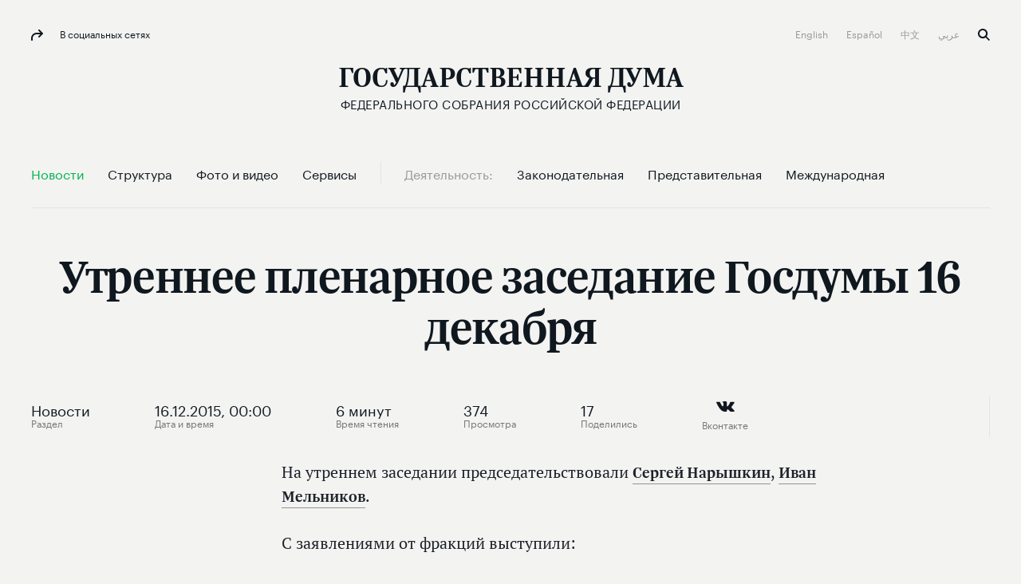

--- FILE ---
content_type: text/html; charset=UTF-8
request_url: http://duma.gov.ru/news/11636/
body_size: 61975
content:
<!doctype html>
<html lang="ru" class="no-js" itemscope="itemscope"
      xmlns="http://www.w3.org/1999/xhtml"
      itemtype="http://schema.org/WebPage"
      prefix="og: http://ogp.me/ns# ya: http://webmaster.yandex.ru/vocabularies/">
<head>
    <meta charset="utf-8"/>
    <title itemprop="name">Утреннее пленарное заседание Госдумы 16 декабря</title>
    <meta http-equiv="X-UA-Compatible" content="IE=edge">
    <meta name="description" content=""/>
    <meta name="keywords" content="утреннее пленарное заседание госдумы 16 декабря,утреннее пленарное заседание госдумы 16 декабря новости,дума утреннее пленарное заседание госдумы 16 декабря,госдума утреннее пленарное заседание госдумы 16 декабря,государственная дума утреннее пленарное заседание госдумы 16 декабря"/>
    <meta itemprop="inLanguage" content="ru"/>
    
    <meta name="viewport" content="width=device-width, initial-scale=1">
    
    <style>a,abbr,acronym,address,applet,article,aside,audio,b,big,blockquote,body,canvas,caption,center,cite,code,dd,del,details,dfn,div,dl,dt,em,embed,fieldset,figcaption,figure,footer,form,h1,h2,h3,h4,h5,h6,header,hgroup,html,i,iframe,img,ins,kbd,label,legend,li,mark,menu,nav,object,ol,output,p,pre,q,ruby,s,samp,section,small,span,strike,strong,sub,summary,sup,table,tbody,td,tfoot,th,thead,time,tr,tt,u,ul,var,video{margin:0;padding:0;border:0;font-size:100%;font:inherit;vertical-align:baseline}article,aside,details,figcaption,figure,footer,header,hgroup,menu,nav,section{display:block}body{line-height:1}ol,ul{list-style:none}blockquote,q{quotes:none}blockquote:after,blockquote:before,q:after,q:before{content:'';content:none}table{border-collapse:collapse;border-spacing:0}a{text-decoration:none}@font-face{font-family:"Graphik LC Web";src:url(/static/fonts/GraphikLC-Regular-Web.eot);src:url(/static/fonts/GraphikLC-Regular-Web.eot?#iefix) format('embedded-opentype'),url(/static/fonts/GraphikLC-Regular-Web.woff2) format('woff2'),url(/static/fonts/GraphikLC-Regular-Web.woff) format('woff'),url(/static/fonts/GraphikLC-Regular-Web.ttf) format('truetype');font-weight:400;font-style:normal;font-display:swap}@font-face{font-family:GraphikLC-Semibold-Web;src:url(/static/fonts/GraphikLC-Semibold-Web.eot);src:local('GraphikLC-Semibold'),url(/static/fonts/GraphikLC-Semibold-Web.eot?#iefix) format('embedded-opentype'),url(/static/fonts/GraphikLC-Semibold-Web.woff2) format('woff2'),url(/static/fonts/GraphikLC-Semibold-Web.woff) format('woff'),url(/static/fonts/GraphikLC-Semibold-Web.ttf) format('truetype');font-weight:400;font-style:normal;font-display:swap}@font-face{font-family:GraphikLC-Medium-Web;src:url(/static/fonts/GraphikLC-Medium-Web.eot);src:local('GraphikLC-Medium'),url(/static/fonts/GraphikLC-Medium-Web.eot?#iefix) format("embedded-opentype"),url(/static/fonts/GraphikLC-Medium-Web.woff2) format("woff2"),url(/static/fonts/GraphikLC-Medium-Web.woff) format("woff"),url(/static/fonts/GraphikLC-Medium-Web.ttf) format("truetype");font-style:normal;font-stretch:normal;font-display:swap}@font-face{font-family:GraphikLCG-Bold;src:local('GraphikLCG-Bold'),url(/static/fonts/GraphikLCG-Bold.woff) format("woff"),url(/static/fonts/GraphikLCG-Bold.ttf) format("truetype");font-style:normal;font-stretch:normal;font-display:swap}@font-face{font-family:TrolaLatCyrSemibold;src:url(/static/fonts/TrolaLatCyrSemibold.eot);src:local('TrolaLatCyrSemibold'),url(/static/fonts/TrolaLatCyrSemibold.eot?#iefix) format('embedded-opentype'),url(/static/fonts/TrolaLatCyrSemibold.woff2) format('woff2'),url(/static/fonts/TrolaLatCyrSemibold.woff) format('woff'),url(/static/fonts/TrolaLatCyrSemibold.ttf) format('truetype');font-weight:400;font-style:normal;font-display:swap}@font-face{font-family:TrolaLatCyr;src:url(/static/fonts/TrolaLatCyr.eot);src:local('TrolaLatCyr'),url(/static/fonts/TrolaLatCyr.eot?#iefix) format('embedded-opentype'),url(/static/fonts/TrolaLatCyr.woff2) format('woff2'),url(/static/fonts/TrolaLatCyr.woff) format('woff'),url(/static/fonts/TrolaLatCyr.ttf) format('truetype');font-weight:400;font-style:normal;font-display:swap}@font-face{font-family:PTSerif-Regular;font-weight:400;font-style:normal;src:url(/static/fonts/PTF55F_W.eot);src:local('PTSerif-Regular'),url(/static/fonts/PTF55F_W.eot?#iefix) format('embedded-opentype'),url(/static/fonts/PTF55F.ttf) format('truetype'),url(/static/fonts/PTF55F_W.woff) format('woff');font-display:swap}@font-face{font-family:PTSerif-Italic;src:url(/static/fonts/PTSerif-Italic.eot);src:local('PT Serif Italic'),local('PTSerif-Italic'),url(/static/fonts/PTSerif-Italic.eot?#iefix) format('embedded-opentype'),url(/static/fonts/PTSerif-Italic.woff2) format('woff2'),url(/static/fonts/PTSerif-Italic.woff) format('woff');font-weight:400;font-display:swap}@font-face{font-family:'Noto Sans SC';src:url(/static/fonts/NotoSansSC-Thin.otf) format('otf');font-weight:250;font-display:swap}@font-face{font-family:'Noto Sans SC';src:url(/static/fonts/NotoSansSC-Light.otf) format('otf');font-weight:300;font-display:swap}@font-face{font-family:'Noto Sans SC';src:url(/static/fonts/NotoSansSC-Regular.otf) format('otf');font-weight:400;font-display:swap}@font-face{font-family:'Noto Sans SC';src:url(/static/fonts/NotoSansSC-Medium.otf) format('otf');font-weight:500;font-display:swap}@font-face{font-family:'Noto Sans SC';src:url(/static/fonts/NotoSansSC-Bold.otf) format('otf');font-weight:700;font-display:swap}@font-face{font-family:'Noto Sans SC';src:url(/static/fonts/NotoSansSC-Black.otf) format('otf');font-weight:900;font-display:swap}@font-face{font-family:'Noto Sans Arabic';src:url(/static/fonts/NotoSansArabic-Thin.ttf) format('ttf');font-weight:100;font-display:swap}@font-face{font-family:'Noto Sans Arabic';src:url(/static/fonts/NotoSansArabic-ExtraLight.ttf) format('ttf');font-weight:200;font-display:swap}@font-face{font-family:'Noto Sans Arabic';src:url(/static/fonts/NotoSansArabic-Light.ttf) format('ttf');font-weight:300;font-display:swap}@font-face{font-family:'Noto Sans Arabic';src:url(/static/fonts/NotoSansArabic-Regular.ttf) format('ttf');font-weight:400;font-display:swap}@font-face{font-family:'Noto Sans Arabic';src:url(/static/fonts/NotoSansArabic-Medium.ttf) format('ttf');font-weight:500;font-display:swap}@font-face{font-family:'Noto Sans Arabic';src:url(/static/fonts/NotoSansArabic-SemiBold.ttf) format('ttf');font-weight:600;font-display:swap}@font-face{font-family:'Noto Sans Arabic';src:url(/static/fonts/NotoSansArabic-Bold.ttf) format('ttf');font-weight:700;font-display:swap}@font-face{font-family:'Noto Sans Arabic';src:url(/static/fonts/NotoSansArabic-Bold.ttf) format('ttf');font-weight:800;font-display:swap}@font-face{font-family:'Noto Sans Arabic';src:url(/static/fonts/NotoSansArabic-Bold.ttf) format('ttf');font-weight:900;font-display:swap}.virtual-tour .page__header{-moz-box-orient:vertical;-moz-box-direction:normal;-ms-flex-direction:column;flex-direction:column;-moz-box-align:center;-ms-flex-align:center;align-items:center;background:#0c223f;margin-top:30px}@media (max-width:767px){.virtual-tour .page__header{padding-bottom:16px}}.virtual-tour .page__header .section__title{color:#fff}.virtual-tour .button{width:auto;padding:30px}@media (max-width:767px){.virtual-tour .button{padding:0 28px}}.virtual-tour .article--media__title{color:#10181f}.virtual-tour .article-media-list__item--s{padding-bottom:0}@media (max-width:767px){.virtual-tour .article-media-list__item--s{padding-bottom:24px}}@media (max-width:1100px){.virtual-tour .article--media__title--m{font-size:16px;line-height:20px;margin-top:16px;margin-bottom:0}}html{font-size:16px;min-height:100%}body{font-family:'Graphik LC Web',sans-serif;text-rendering:optimizeLegibility;-webkit-font-smoothing:antialiased;-moz-osx-font-smoothing:grayscale;-moz-font-feature-settings:"liga" on;background-color:#f3f3f2}.loading a{cursor:progress!important}.container{max-width:1254px;margin:auto;padding:0 39px;position:relative}@media (max-width:767px){.container{padding:0 20px}}.container--s{max-width:939px}@media (max-width:767px){.container--news{background-color:#fff}}.container--media{padding:0}@media (max-width:767px){.container--media{padding-left:20px;padding-right:20px}}a{cursor:pointer}article,aside,footer,header,nav,picture,section,time{display:block}.picture{position:relative}.picture-placeholder{width:100%;height:auto;display:block;padding-bottom:56.2201%}.picture-placeholder--3-4{padding-bottom:75%}@media (max-width:1100px){.picture-placeholder--3-4{padding-bottom:56.2201%}}.picture-placeholder--2x2{padding-bottom:100%}.picture img{position:absolute;top:0;left:0;height:100%;margin:auto;-moz-box-sizing:border-box;box-sizing:border-box}picture img{display:block;width:100%;max-width:100%}.main-container{width:100%;height:100%;background-color:#f3f3f2;opacity:1}@media (max-width:767px){.main-container{border-top:1px solid #e3e4e4}.content-first-news .main-container{border-top:0}.index-page .main-container{border-top:0}}.main-wrapper__container{position:relative;z-index:1}.main-wrapper--filter{filter:url('data:image/svg+xml;charset=utf-8,<svg xmlns="http://www.w3.org/2000/svg"><filter id="filter"><feColorMatrix type="matrix" color-interpolation-filters="sRGB" values="0.2126 0.7152 0.0722 0 0 0.2126 0.7152 0.0722 0 0 0.2126 0.7152 0.0722 0 0 0 0 0 1 0" /></filter></svg>#filter');filter:grayscale(100%)}.main-wrapper--hidden{pointer-events:none;visibility:hidden;opacity:0}.index-page{margin-bottom:671px;-moz-transition:all .5s ease;transition:all .5s ease}@media (max-width:1010px){.index-page{margin-bottom:545px}}@media (max-width:767px){.index-page{margin-bottom:0}}.no-js .index-page{margin-bottom:0}.index-page--withoutFeedback{margin-bottom:0}.overlay-img{position:absolute;left:0;top:0;right:0;bottom:0;background:rgba(12,34,63,.5);z-index:0;pointer-events:none;-moz-transition:opacity 1s linear;transition:opacity 1s linear}.external-list{max-width:754px;margin-top:38px;font-family:'Graphik LC Web',sans-serif;font-size:18px;line-height:25px;letter-spacing:0;color:#10181f}.external-list a{line-height:30px}.is-header-fixed{padding-top:88px}.content--s{max-width:754px;margin-top:-9px}@media (max-width:767px){.content--s{margin-top:0}}.main-overlay{display:none;position:fixed;left:0;top:0;right:0;bottom:0;background-color:rgba(244,245,246,.9);z-index:2;opacity:0;-moz-transition:opacity .45s ease-in-out;transition:opacity .45s ease-in-out}.is-modal{position:fixed;top:0;left:0;width:100%;height:100%;overflow:hidden;-moz-box-sizing:border-box;box-sizing:border-box}.is-modal .main-overlay{display:block}.is-modal .socials.caption{color:#10181f}.is-modal .socials.caption:before{fill:#10181f}.is-modal .socials:before{background-image:url("data:image/svg+xml;charset=utf-8,%3Csvg viewBox='0 0 15 14' width='15px' height='14px' fill='%2310181F' xmlns='http://www.w3.org/2000/svg'%3E%3Cg stroke='none' stroke-width='1' fill-rule='evenodd'%3E%3Cg transform='translate%28-104.000000%2C -34.000000%29'%3E%3Cg transform='translate%28104.000000%2C 34.000000%29'%3E%3Cpath d='M9.28861366%2C8.29094629 C8.89616645%2C8.6799495 8.89516531%2C9.31395472 9.2846091%2C9.70495794 C9.67405288%2C10.0969612 10.3087762%2C10.0979612 10.7002222%2C9.70895797 L14.7047856%2C5.73192521 C15.0972328%2C5.34292201 15.0982339%2C4.70891679 14.7087902%2C4.31791357 L10.7042268%2C0.29488043 C10.314783%2C-0.097122799 9.68005973%2C-0.0981228072 9.28861366%2C0.290880397 C8.89616645%2C0.679883601 8.89516531%2C1.31388882 9.2846091%2C1.70489204 L11.5692125%2C3.99991095 L6.99099544%2C3.99991095 C3.11958382%2C3.99991095 -0.0109835836%2C7.13593678 2.8965626e-05%2C11.0049686 L0.00603581065%2C13.0029851 C0.00803809233%2C13.5549896 0.457550328%2C14.0019933 1.01018007%2C13.9999933 C1.56280981%2C13.9979933 2.01031977%2C13.5489896 2.00831749%2C12.9969851 L2.00231064%2C10.9989686 C1.99430151%2C8.23694585 4.22784672%2C5.99992742 6.99099544%2C5.99992742 L11.5952421%2C5.99992742 L9.28861366%2C8.29094629 Z'/%3E%3C/g%3E%3C/g%3E%3C/g%3E%3C/svg%3E");background-repeat:no-repeat;-moz-background-size:15px 14px;background-size:15px 14px;background-position:0 0;width:15px;height:14px;display:inline-block;-moz-transition:background-image .45s ease-in-out;transition:background-image .45s ease-in-out;vertical-align:middle;fill:#10181f}.main-overlay--visible{opacity:1}@media (max-width:1010px){.hidden-table{display:none!important}}@media (max-width:767px){.hidden-mobile{display:none!important}}.shadow-container{position:relative;background-color:#fff}.shadow-container:after,.shadow-container:before{content:'';display:block;width:100%;top:0;left:0;background:inherit;-moz-border-radius:inherit;border-radius:inherit;-moz-box-sizing:border-box;box-sizing:border-box;pointer-events:none;z-index:0}.shadow-container:before{position:absolute;filter:url('data:image/svg+xml;charset=utf-8,<svg xmlns="http://www.w3.org/2000/svg"><filter id="filter"><feGaussianBlur stdDeviation="16" /></filter></svg>#filter');filter:blur(16px);top:12%;left:50%;-moz-transform:translate3d(-50%,0,0);transform:translate3d(-50%,0,0);background:rgba(0,0,0,.2);width:90%;height:90%}.shadow-container *{z-index:2;position:relative}.theme-white-color .page__lead,.theme-white-color .page__title{color:#fff}.theme-white-color .page__header{border-color:rgba(255,255,255,.07)}@media (max-width:767px){.theme-white-color .header__section-title{color:#fff}}.theme-white-color .menu-toggle__elements span{background-color:#fff}.theme-white-color .page__lead{border-bottom:0;margin-bottom:0;padding-bottom:64px}.fraction__content .page__lead{border-bottom:0;margin-bottom:0;padding-bottom:64px}@media (max-width:767px){.fraction__content .page__lead{display:block}}.theme-white-color .header__fixed{border-color:rgba(255,255,255,.07)}.theme-white-color .caption--xs,.theme-white-color .header__bottom:not(.header__bottom--fixed) .nav__link:not(.nav__link--grey):not(.nav__link--active),.theme-white-color+.main-container>.submenu__container .nav__link:not(.nav__link--grey):not(.nav__link--active),.theme-white-color.header .logo,.theme-white-color.header .logo__title{color:#fff}@media (max-width:767px){.theme-white-color.header .logo__title{background-image:url("data:image/svg+xml;charset=utf-8,%3Csvg viewBox='0 0 27 21' width='27px' height='21px' fill='%23FFFFFF' xmlns='http://www.w3.org/2000/svg'%3E%3Cg id='%D0%93%D0%BB%D0%B0%D0%B2%D0%BD%D0%B0%D1%8F-%D1%81%D1%82%D1%80%D0%B0%D0%BD%D0%B8%D1%86%D0%B0' stroke='none' stroke-width='1' fill-rule='evenodd'%3E%3Cg transform='translate%28-18.000000%2C -120.000000%29'%3E%3Cpath d='M18.512%2C136.596761 L18.512%2C135.786945 L19.5672147%2C135.615166 C19.8944147%2C135.566086 20.0989117%2C135.480197 20.1807117%2C135.357497 C20.2625117%2C135.234797 20.303411%2C134.968951 20.303411%2C134.559951 L20.303411%2C122.78081 C20.303411%2C122.37181 20.2625117%2C122.105964 20.1807117%2C121.983264 C20.0989117%2C121.860564 19.8944147%2C121.774675 19.5672147%2C121.725595 L18.512%2C121.553816 L18.512%2C120.744 L30.2911411%2C120.744 L30.2911411%2C125.185718 L29.309546%2C125.185718 L28.2543313%2C122.70719 C28.1234513%2C122.39635 27.9557638%2C122.187763 27.7512638%2C122.081423 C27.5467638%2C121.975083 27.2072989%2C121.921914 26.7328589%2C121.921914 L23.6653742%2C121.921914 L23.6653742%2C134.559951 C23.6653742%2C134.968951 23.7103636%2C135.238887 23.8003436%2C135.369767 C23.8903236%2C135.500647 24.0907306%2C135.574266 24.4015706%2C135.590626 L25.9475828%2C135.737865 L25.9475828%2C136.596761 L18.512%2C136.596761 Z M29.7294506%2C140.744 L29.7294506%2C135.394307 L31.3981622%2C135.394307 C32.0525622%2C134.314547 32.5638046%2C132.690841 32.9319046%2C130.523141 C33.3000046%2C128.355441 33.4840518%2C125.77469 33.4840518%2C122.78081 C33.4840518%2C122.38817 33.4390625%2C122.126414 33.3490825%2C121.995534 C33.2591025%2C121.864654 33.0341559%2C121.774675 32.6742359%2C121.725595 L31.5699414%2C121.553816 L31.5699414%2C120.744 L44.4779168%2C120.744 L44.4779168%2C121.553816 L43.3981622%2C121.725595 C43.0709622%2C121.774675 42.8664653%2C121.860564 42.7846653%2C121.983264 C42.7028653%2C122.105964 42.6619659%2C122.37181 42.6619659%2C122.78081 L42.6619659%2C135.394307 L44.7723954%2C135.394307 L44.7723954%2C140.744 L43.3736224%2C140.744 L42.5392665%2C137.504736 C42.4247465%2C137.112096 42.2856886%2C136.86261 42.1220886%2C136.75627 C41.9584886%2C136.64993 41.6394734%2C136.596761 41.1650334%2C136.596761 L33.3368125%2C136.596761 C32.8623725%2C136.596761 32.5433573%2C136.64993 32.3797573%2C136.75627 C32.2161573%2C136.86261 32.0852793%2C137.112096 31.9871193%2C137.504736 L31.1282236%2C140.744 L29.7294506%2C140.744 Z M32.9687144%2C135.394307 L39.3000027%2C135.394307 L39.3000027%2C121.970994 L34.9073647%2C121.970994 L34.9073647%2C122.903509 C34.9073647%2C125.930109 34.7233175%2C128.51086 34.3552175%2C130.64584 C33.9871175%2C132.78082 33.5249544%2C134.363627 32.9687144%2C135.394307 Z' id='Gd_mobile_logo'/%3E%3C/g%3E%3C/g%3E%3C/svg%3E");background-repeat:no-repeat;-moz-background-size:27px 21px;background-size:27px 21px;background-position:0 0;width:27px;height:21px;display:inline-block;-moz-transition:background-image .45s ease-in-out;transition:background-image .45s ease-in-out;vertical-align:middle;fill:#fff}}.theme-white-color.header .logo__icon{background-image:url("data:image/svg+xml;charset=utf-8,%3Csvg viewBox='0 0 29 30' width='29px' height='30px' fill='%23FFFFFF' xmlns='http://www.w3.org/2000/svg'%3E%3Cg id='%D0%93%D0%BB%D0%B0%D0%B2%D0%BD%D0%B0%D1%8F-%D1%81%D1%82%D1%80%D0%B0%D0%BD%D0%B8%D1%86%D0%B0' stroke='none' stroke-width='1' fill-rule='evenodd'%3E%3Cg id='white_coatofarms' transform='translate%28-834.000000%2C -83.000000%29'%3E%3Cg id='Group' transform='translate%28492.000000%2C 83.000000%29'%3E%3Cpath d='M361.84615%2C9.88329508 C361.392783%2C9.48585246 360.740767%2C9.49488525 360.366667%2C9.61040984 C360.611717%2C9.30947541 361.182533%2C9.0627377 361.350733%2C9.03278689 C361.478817%2C9.08080328 361.84615%2C9.45827869 361.84615%2C9.88329508 Z M363.293733%2C8.23742623 C363.35705%2C8.57496721 363.19465%2C9.08936066 363.0192%2C9.23721311 C362.987783%2C9.1302459 362.824417%2C8.78034426 362.30725%2C8.70190164 C359.6958%2C8.30731148 357.515483%2C12.3321311 359.4841%2C13.959459 C359.513583%2C13.9841803 359.496667%2C14.0298197 359.45655%2C14.0298197 L353.556017%2C14.0298197 C353.515417%2C14.0298197 353.4985%2C13.9841803 353.528467%2C13.959459 C355.4966%2C12.3321311 353.316283%2C8.30731148 350.704833%2C8.70190164 C350.18815%2C8.78034426 350.0243%2C9.1302459 349.992883%2C9.23721311 C349.817433%2C9.08936066 349.655033%2C8.57496721 349.717867%2C8.23742623 C350.016567%2C6.64242623 353.72325%2C7.6992623 355.589883%2C7.02180328 C355.626133%2C7.4867541 355.0152%2C8.23172131 354.431333%2C8.50745902 C355.429417%2C9.37365574 356.325517%2C11.1188852 356.5058%2C13.2510984 C356.686567%2C11.1188852 357.582667%2C9.37365574 358.58075%2C8.50745902 C357.996883%2C8.23172131 357.386433%2C7.4867541 357.4222%2C7.02180328 C359.288833%2C7.6992623 362.995517%2C6.64242623 363.293733%2C8.23742623 Z M363.928833%2C4.57677049 C364.1937%2C5.42870492 363.6891%2C6.49267213 362.241517%2C6.5635082 C362.2304%2C6.54829508 362.237167%2C6.35670492 362.237167%2C6.35670492 C363.450817%2C6.35670492 364.007133%2C5.05027869 363.0511%2C4.16268852 C363.563917%2C2.55152459 364.342083%2C4.16268852 364.9999%2C4.57677049 C365.370617%2C4.81019672 366.3948%2C4.67090164 366.475517%2C5.13204918 C366.591517%2C5.79191803 365.41315%2C5.78288525 365.9366%2C7.22195082 C365.673183%2C7.02180328 364.697817%2C6.46177049 364.933683%2C7.53191803 C364.831217%2C7.53191803 364.497233%2C7.30419672 364.497233%2C6.9937541 C364.497233%2C6.32722951 365.41315%2C6.02296721 365.41315%2C5.38068852 C365.41315%2C4.4222623 363.88195%2C4.42606557 363.928833%2C4.57677049 Z M347.0402%2C7.22195082 C347.56365%2C5.78288525 346.385767%2C5.79191803 346.501283%2C5.13204918 C346.582%2C4.67090164 347.606183%2C4.81019672 347.9769%2C4.57677049 C348.634717%2C4.16268852 349.412883%2C2.55152459 349.9257%2C4.16268852 C348.97015%2C5.05027869 349.526467%2C6.35670492 350.739633%2C6.35670492 C350.739633%2C6.35670492 350.7464%2C6.54829508 350.735767%2C6.5635082 C349.288183%2C6.49267213 348.783583%2C5.42870492 349.047967%2C4.57677049 C349.09485%2C4.42606557 347.56365%2C4.4222623 347.56365%2C5.38068852 C347.56365%2C6.02296721 348.479567%2C6.32722951 348.479567%2C6.9937541 C348.479567%2C7.30419672 348.145583%2C7.53191803 348.0436%2C7.53191803 C348.278983%2C6.46177049 347.303617%2C7.02180328 347.0402%2C7.22195082 Z M351.150467%2C9.88329508 C351.150467%2C9.45827869 351.518283%2C9.08080328 351.646367%2C9.03278689 C351.814083%2C9.0627377 352.385867%2C9.30947541 352.62995%2C9.61040984 C352.256333%2C9.49488525 351.604317%2C9.48585246 351.150467%2C9.88329508 Z M357.19455%2C0.961278689 L356.4884%2C1.86740984 L355.78225%2C0.961278689 L356.4884%2C0.100311475 L357.19455%2C0.961278689 Z M361.22555%2C3.56462295 L360.723367%2C4.16268852 L360.221667%2C3.56462295 L360.723367%2C2.95277049 L361.22555%2C3.56462295 Z M365.2986%2C21.2508197 L364.66205%2C21.8417541 L364.0255%2C21.2508197 L364.66205%2C20.5771639 L365.2986%2C21.2508197 Z M352.755617%2C3.56462295 L352.253433%2C4.16268852 L351.751733%2C3.56462295 L352.253433%2C2.95277049 L352.755617%2C3.56462295 Z M351.317217%2C6.5635082 C351.317217%2C6.5635082 350.989033%2C6.119 350.906867%2C5.89888525 C350.61155%2C5.10685246 350.98855%2C4.73745902 351.540517%2C4.73745902 L352.253433%2C5.38354098 L352.96635%2C4.73745902 C353.518317%2C4.73745902 353.895317%2C5.10685246 353.6%2C5.89888525 C353.5623%2C6.00014754 353.4724%2C6.14895082 353.386367%2C6.27968852 C354.05095%2C6.18840984 354.8992%2C5.73344262 355.085767%2C4.75885246 C355.085767%2C4.75885246 354.594217%2C3.97870492 354.47145%2C3.66303279 C354.028233%2C2.5277541 354.593733%2C2.0637541 355.420717%2C2.0637541 L356.4884%2C3.31883607 L357.556083%2C2.0637541 C358.383067%2C2.0637541 358.948567%2C2.5277541 358.505833%2C3.66303279 C358.382583%2C3.97870492 357.891517%2C4.75885246 357.891517%2C4.75885246 C358.0776%2C5.73344262 358.92585%2C6.18840984 359.590433%2C6.27968852 C359.504883%2C6.14895082 359.4145%2C6.00014754 359.3768%2C5.89888525 C359.081%2C5.10685246 359.458967%2C4.73745902 360.01045%2C4.73745902 L360.723367%2C5.38354098 L361.436283%2C4.73745902 C361.987767%2C4.73745902 362.365733%2C5.10685246 362.069933%2C5.89888525 C361.987767%2C6.119 361.660067%2C6.5635082 361.660067%2C6.5635082 L359.78715%2C6.5635082 C358.211967%2C6.5635082 357.503883%2C5.597 357.289767%2C4.75885246 L355.687517%2C4.75885246 C355.4734%2C5.597 354.764833%2C6.5635082 353.190133%2C6.5635082 L351.317217%2C6.5635082 Z M370.681%2C12.3692131 C370.7071%2C12.3559016 370.739967%2C12.372541 370.743833%2C12.4005902 C370.881583%2C13.5301639 370.168183%2C14.4381967 368.950183%2C14.6392951 C367.72445%2C14.8418197 365.13765%2C14.2304426 365.13765%2C14.2304426 C365.085933%2C14.3478689 365.030833%2C14.462918 364.971383%2C14.5755902 C366.68335%2C15.5582623 369.086%2C15.4536721 369.448983%2C15.4318033 C369.474117%2C15.430377 369.495383%2C15.4498689 369.4949%2C15.4736393 C369.466867%2C16.6607377 368.31025%2C16.9863934 367.28945%2C16.8475738 C366.417033%2C16.7291967 365.19855%2C16.1491967 364.336767%2C15.4931311 C364.250733%2C15.5891639 364.158417%2C15.6794918 364.064167%2C15.7660164 C364.887767%2C17.1166557 366.822067%2C17.6709836 367.452333%2C17.721377 C367.482783%2C17.7242295 367.50115%2C17.7556066 367.486167%2C17.7808033 C367.072433%2C18.4962951 366.1396%2C18.734 365.120733%2C18.2452787 C364.51415%2C17.9538525 363.760633%2C17.1908197 363.242983%2C16.3341311 C363.124567%2C16.3926066 363.000833%2C16.4420492 362.8742%2C16.4857869 C363.195133%2C18.0993279 364.798833%2C19.0839016 365.079167%2C19.2450656 C365.1014%2C19.2574262 365.106233%2C19.2864262 365.0898%2C19.3049672 C364.61275%2C19.8417049 363.512683%2C19.8526393 362.838917%2C19.0762951 C362.425183%2C18.5985082 362.106667%2C17.710918 361.928317%2C16.6393443 C361.4329%2C16.6393443 360.299967%2C16.8523279 359.921517%2C17.8549672 C359.905567%2C17.8972787 359.838383%2C17.8863443 359.838383%2C17.8421311 L359.838383%2C15.0956885 C359.838383%2C15.0676393 359.867383%2C15.0490984 359.895417%2C15.0581311 C360.51795%2C15.2639836 361.1661%2C15.2891803 361.615117%2C15.2021803 C362.49865%2C15.0457705 363.1671%2C14.3245738 363.1671%2C13.4574262 C363.1671%2C12.9587213 362.945733%2C12.509459 362.589517%2C12.1866557 C362.514117%2C12.1181967 362.523783%2C12.0031475 362.612233%2C11.9494262 C362.6538%2C11.9242295 362.695367%2C11.8985574 362.7263%2C11.8785902 C365.815767%2C9.91514754 368.629733%2C5.36690164 368.930367%2C4.87104918 C368.944383%2C4.84870492 368.97725%2C4.84347541 368.99755%2C4.86154098 C369.947783%2C5.69636066 370.039617%2C7.33367213 369.04105%2C8.61727869 C368.380333%2C9.46636066 366.993167%2C10.3948361 365.572167%2C11.2006557 C365.592467%2C11.3504098 365.606%2C11.5011148 365.613733%2C11.6537213 C368.53935%2C11.0257049 370.396317%2C9.00568852 370.691633%2C8.66577049 C370.710967%2C8.64342623 370.749633%2C8.64818033 370.76365%2C8.67480328 C371.302567%2C9.73021311 370.835667%2C11.1488361 369.767983%2C11.7430984 C368.831283%2C12.2641475 367.361467%2C12.5707869 365.553317%2C12.7870984 C365.5335%2C12.9178361 365.5103%2C13.0485738 365.481783%2C13.1783607 C368.1986%2C13.5458525 370.319467%2C12.5522459 370.681%2C12.3692131 Z M347.83915%2C14.2304426 C347.83915%2C14.2304426 345.25235%2C14.8418197 344.0271%2C14.6392951 C342.8091%2C14.4381967 342.096183%2C13.5311148 342.23345%2C12.401541 C342.236833%2C12.3730164 342.2697%2C12.3559016 342.296767%2C12.3696885 C342.6612%2C12.5541475 344.7811%2C13.545377 347.495017%2C13.1783607 C347.4665%2C13.0485738 347.4433%2C12.9178361 347.423483%2C12.7870984 C345.615333%2C12.5707869 344.145517%2C12.2641475 343.208817%2C11.7430984 C342.1421%2C11.1488361 341.6752%2C9.73116393 342.21315%2C8.67527869 C342.226683%2C8.64865574 342.266317%2C8.64390164 342.286133%2C8.66719672 C342.58435%2C9.0094918 344.439867%2C11.0261803 347.363067%2C11.6537213 C347.370317%2C11.5011148 347.384333%2C11.3504098 347.40415%2C11.2006557 C345.983633%2C10.3948361 344.596467%2C9.46636066 343.93575%2C8.61727869 C342.937183%2C7.33414754 343.0295%2C5.69731148 343.978283%2C4.86201639 C343.999067%2C4.84395082 344.0329%2C4.84870492 344.046917%2C4.872 C344.349967%2C5.37118033 347.162483%2C9.91609836 350.250017%2C11.8785902 C350.281433%2C11.8985574 350.323%2C11.9242295 350.36505%2C11.9494262 C350.453017%2C12.0031475 350.463167%2C12.1181967 350.387283%2C12.1861803 C350.03155%2C12.5089836 349.8097%2C12.9587213 349.8097%2C13.4574262 C349.8097%2C14.3245738 350.47815%2C15.0457705 351.362167%2C15.2021803 C351.8107%2C15.2891803 352.45885%2C15.2639836 353.081383%2C15.0581311 C353.109417%2C15.0490984 353.1389%2C15.0676393 353.1389%2C15.0956885 L353.1389%2C17.8421311 C353.1389%2C17.8863443 353.071717%2C17.8972787 353.055283%2C17.8549672 C352.676833%2C16.8523279 351.544383%2C16.6393443 351.048483%2C16.6393443 C350.870133%2C17.710918 350.5521%2C18.5985082 350.138367%2C19.0762951 C349.4646%2C19.8526393 348.36405%2C19.8417049 347.887%2C19.3049672 C347.870567%2C19.2864262 347.875883%2C19.2574262 347.897633%2C19.2450656 C348.177967%2C19.0839016 349.781667%2C18.0993279 350.1026%2C16.4857869 C349.97645%2C16.4420492 349.852717%2C16.3926066 349.733817%2C16.3341311 C349.216167%2C17.1908197 348.46265%2C17.9538525 347.85655%2C18.2452787 C346.8372%2C18.734 345.904367%2C18.4962951 345.490633%2C17.7808033 C345.476133%2C17.7556066 345.494017%2C17.7242295 345.524467%2C17.721377 C346.154733%2C17.6709836 348.08855%2C17.1166557 348.912633%2C15.7660164 C348.818383%2C15.6794918 348.72655%2C15.5891639 348.640033%2C15.4931311 C347.77825%2C16.1491967 346.559283%2C16.7291967 345.68735%2C16.8475738 C344.66655%2C16.9863934 343.510417%2C16.6607377 343.4819%2C15.4741148 C343.481417%2C15.4508197 343.502683%2C15.430377 343.5283%2C15.4318033 C343.892733%2C15.4541475 346.294417%2C15.5577869 348.0059%2C14.5755902 C347.94645%2C14.462918 347.890867%2C14.3478689 347.83915%2C14.2304426 Z M364.66205%2C22.709377 L365.605033%2C21.9677377 C366.145883%2C22.2886393 366.485183%2C22.8776721 366.405917%2C23.5337377 C366.31505%2C24.2825082 365.657717%2C24.8881803 364.851517%2C24.9670984 C364.141983%2C25.0369836 363.513167%2C24.710377 363.1729%2C24.1997869 C362.640267%2C23.6706557 361.294667%2C23.2760656 360.202333%2C23.2760656 C360.0322%2C23.2760656 359.952933%2C23.1324918 360.011417%2C22.9917705 C360.448833%2C21.9396885 359.508267%2C21.1776066 358.5358%2C21.7980164 C358.111433%2C22.0685246 357.6803%2C22.601459 357.355017%2C23.4904754 C358.951467%2C23.8769836 360.956333%2C24.9419016 361.360883%2C26.1042787 C361.517967%2C26.5530656 361.001283%2C27.164918 360.375367%2C27.2880492 C360.352167%2C27.2932787 360.328967%2C27.2775902 360.324617%2C27.2552459 C359.9974%2C25.52 358.131733%2C24.2268852 357.160233%2C24.0072459 C357.111417%2C24.1379836 357.127367%2C24.0956721 357.079033%2C24.2259344 C358.136567%2C24.7260656 359.161717%2C25.781 359.4551%2C27.0351311 C359.588983%2C27.6094262 358.94905%2C28.1271475 358.4198%2C28.2688197 C358.3937%2C28.2759508 358.367117%2C28.2569344 358.365667%2C28.2312623 C358.265617%2C26.6452951 357.564783%2C25.2989344 356.9379%2C24.6861311 C356.9205%2C24.8040328 356.907933%2C24.9247869 356.89875%2C25.0469672 C356.89875%2C25.0469672 357.5411%2C26.8368852 357.5411%2C28.1428361 C357.5411%2C28.7504098 356.638717%2C29.1744754 356.471967%2C29.2339016 C356.338567%2C29.1744754 355.4357%2C28.7504098 355.4357%2C28.1428361 C355.4357%2C26.8368852 356.07805%2C25.0469672 356.07805%2C25.0469672 C356.06935%2C24.9247869 356.0563%2C24.8040328 356.039383%2C24.6861311 C355.412017%2C25.2989344 354.711667%2C26.6457705 354.611133%2C28.2317377 C354.609683%2C28.2574098 354.583583%2C28.2759508 354.557%2C28.2688197 C354.028233%2C28.1271475 353.387817%2C27.6094262 353.522183%2C27.0351311 C353.815083%2C25.781 354.840717%2C24.7260656 355.89825%2C24.2259344 C355.849433%2C24.0956721 355.865383%2C24.1379836 355.816567%2C24.0072459 C354.84555%2C24.2268852 352.9794%2C25.52 352.652183%2C27.2552459 C352.647833%2C27.2775902 352.625117%2C27.2932787 352.601433%2C27.2880492 C351.975033%2C27.164918 351.459317%2C26.5530656 351.615433%2C26.1042787 C352.02095%2C24.9419016 354.025333%2C23.8769836 355.621783%2C23.4904754 C355.296983%2C22.601459 354.86585%2C22.0685246 354.441483%2C21.7980164 C353.468533%2C21.1776066 352.527967%2C21.9396885 352.965383%2C22.9917705 C353.023867%2C23.1324918 352.944117%2C23.2760656 352.774467%2C23.2760656 C351.808767%2C23.2760656 350.645383%2C23.5846066 350.020917%2C24.022459 C350.020917%2C24.022459 350.777817%2C24.7251148 350.7899%2C24.7384262 C350.844517%2C24.7888197 350.88415%2C24.855377 350.88995%2C24.9328689 C350.903967%2C25.1044918 350.765733%2C25.2542459 350.5811%2C25.2666066 C350.4796%2C25.2737377 350.388733%2C25.2357049 350.32155%2C25.1748525 L349.566583%2C24.4740984 C349.34135%2C24.6057869 349.060533%2C24.6637869 348.761833%2C24.6038852 C348.338917%2C24.5183115 348.007833%2C24.1888525 347.940167%2C23.7914098 C347.89715%2C23.5370656 347.9595%2C23.2984098 348.090483%2C23.1039672 C348.090483%2C23.1039672 345.238333%2C20.4093443 345.21465%2C20.3774918 L345.080283%2C20.442623 C344.774333%2C20.6256557 344.413283%2C20.397459 344.4273%2C20.2372459 C344.21125%2C20.4359672 343.212683%2C20.5072787 342.91495%2C19.5003607 C343.117467%2C19.5174754 343.5283%2C19.5074918 343.5283%2C19.5074918 C343.5283%2C19.5074918 343.03675%2C18.7468361 343.391033%2C18.3275246 C343.794133%2C17.9529016 344.59695%2C18.3869508 344.59695%2C18.3869508 C344.59695%2C18.3869508 344.581483%2C17.9833279 344.551033%2C17.7855574 C345.591167%2C18.0132787 345.582467%2C18.9978525 345.394933%2C19.2227213 C345.556367%2C19.1989508 345.811567%2C19.5388689 345.644817%2C19.8507377 L345.62065%2C19.9068361 C345.6743%2C19.9339344 348.602817%2C22.7065246 348.602817%2C22.7065246 C348.7251%2C22.6613607 348.858017%2C22.6356885 348.9977%2C22.6356885 C349.314767%2C22.6356885 349.598%2C22.7640492 349.794233%2C22.9675246 C350.539533%2C23.0588033 352.12825%2C22.6979672 351.979383%2C22.472623 C350.284817%2C20.0898689 351.5816%2C18.6712459 353.1389%2C18.7501639 L353.1389%2C20.3503934 C353.1389%2C20.8643115 353.586467%2C21.2807705 354.1394%2C21.2807705 L355.214817%2C21.2807705 C355.986217%2C21.2807705 356.4884%2C22.0561639 356.4884%2C22.0561639 C356.4884%2C22.0561639 356.990583%2C21.2807705 357.761983%2C21.2807705 L358.8374%2C21.2807705 C359.38985%2C21.2807705 359.838383%2C20.8643115 359.838383%2C20.3503934 L359.838383%2C18.7501639 C361.395683%2C18.6712459 362.6915%2C20.0898689 360.997417%2C22.472623 C360.8471%2C22.7003443 362.3928%2C23.0435902 362.95975%2C22.9641967 C363.06705%2C22.5472623 363.343517%2C22.1916557 363.71955%2C21.9677377 L364.66205%2C22.709377 Z M357.7151%2C17.930082 C357.61505%2C17.9676393 357.551733%2C18.0123279 357.575417%2C18.1368852 C357.661933%2C18.5885246 357.7412%2C19.0415902 357.830133%2C19.5322131 C358.107083%2C19.2303279 358.676933%2C19.1019672 358.676933%2C19.4889508 C358.676933%2C19.9429672 358.280117%2C20.366082 357.738783%2C20.6332623 L355.8475%2C15.4432131 C355.984283%2C15.409459 356.2506%2C15.4028033 356.348717%2C15.4189672 C356.3144%2C15.3576393 356.30135%2C15.3005902 356.30135%2C15.2473443 C356.30135%2C15.0077377 356.4739%2C14.9002951 356.62905%2C14.9002951 C356.825767%2C14.9002951 356.887633%2C15.0476721 356.887633%2C15.127541 C356.887633%2C15.2625574 356.756167%2C15.3932951 356.712667%2C15.4265738 C356.62035%2C15.4955082 356.63775%2C15.5492295 356.70445%2C15.6276721 C356.773083%2C15.7080164 356.91615%2C15.8924754 356.946117%2C16.0041967 C357.144283%2C15.707541 357.865417%2C15.5525574 358.153483%2C15.7607869 C358.497617%2C16.0089508 358.429467%2C16.5233443 358.1356%2C16.8556557 C358.0921%2C16.9050984 358.019117%2C16.9797377 357.960633%2C16.9773607 C357.866867%2C16.9740328 357.8253%2C16.9041475 357.834483%2C16.788623 C357.844633%2C16.6569344 357.888617%2C16.3512459 357.779383%2C16.3512459 C357.576867%2C16.3512459 357.594267%2C16.6797541 357.641633%2C16.8547049 C357.701083%2C17.0710164 357.753283%2C17.2892295 357.817083%2C17.5388197 C358.330383%2C17.4537213 358.820967%2C17.6629016 358.720433%2C18.3888525 C358.709317%2C18.5010492 358.555133%2C18.5010492 358.559483%2C18.3912295 C358.577367%2C17.9063115 358.051017%2C17.8055246 357.7151%2C17.930082 Z M355.040817%2C14.4044426 C354.998767%2C14.278459 355.17035%2C14.220459 355.2182%2C14.3416885 L357.5585%2C20.7630492 C357.11335%2C20.9826885 355.784183%2C21.1573633 355.107517%2C20.5025246 C354.873583%2C20.6113934 354.260717%2C20.5077541 354.260717%2C19.9933607 C354.260717%2C19.9039836 354.299867%2C19.6952787 354.381067%2C19.5730984 C354.454533%2C19.4623279 354.510117%2C19.5265082 354.486917%2C19.6163607 C354.424567%2C19.8578689 354.514467%2C19.9011311 354.691367%2C19.902082 C354.654633%2C19.324459 354.9253%2C18.6855082 355.0993%2C18.4073934 C355.1689%2C18.2956721 355.1689%2C18.2134262 355.1283%2C18.0974262 C355.066917%2C17.9229508 355.05%2C17.7655902 355.07755%2C17.629623 C354.866333%2C17.629623 355.064983%2C18.3308525 354.525583%2C18.3308525 C354.670583%2C18.122623 354.62225%2C17.9452951 354.4932%2C17.7655902 C354.308083%2C17.5060164 354.3134%2C17.2763934 354.490783%2C17.1409016 C354.6672%2C17.0063607 355.0384%2C17.0867049 355.275717%2C17.3077705 C355.37625%2C17.199377 355.682683%2C17.1237869 355.845083%2C17.1237869 C355.775483%2C17.0424918 355.749867%2C16.9535902 355.7721%2C16.8537541 C355.324533%2C16.8879836 354.550717%2C16.6032131 354.550717%2C16.1658361 C354.550717%2C15.8373279 355.09785%2C15.5891639 355.438117%2C15.5083443 L355.040817%2C14.4044426 Z M354.959617%2C19.6938525 C354.911283%2C19.4295246 355.2791%2C18.9569672 355.746967%2C18.5010492 C355.6474%2C18.7981803 355.709267%2C19.3101967 355.904533%2C19.4865738 C355.565233%2C19.4865738 355.162133%2C19.5502787 354.959617%2C19.6938525 L354.959617%2C19.6938525 Z' id='Symbol%2C-Version-4.2'/%3E%3C/g%3E%3C/g%3E%3C/g%3E%3C/svg%3E");background-repeat:no-repeat;-moz-background-size:29px 30px;background-size:29px 30px;background-position:0 0;width:29px;height:30px;display:inline-block;-moz-transition:background-image .45s ease-in-out;transition:background-image .45s ease-in-out;vertical-align:middle;fill:#fff}.theme-white-color .header__bottom:not(.header__bottom--fixed) .nav__link:hover,.theme-white-color+.main-container>.submenu__container .nav__link:hover{border-color:#fecb2f}.theme-white-color .header__bottom:not(.header__bottom--fixed) .nav__link--active,.theme-white-color+.main-container>.submenu__container .nav__link--active{color:#fecb2f}.theme--orange~main .submenu__container .nav__link--active,header.theme--orange .nav__link--active:not(.nav__link--small){color:#802227}header.theme--orange .nav__link.nav__link--grey.nav__link--active{color:#802227}.theme--orange~main .submenu__container .nav__link.nav__link:hover,header.theme--orange .nav__link:not(.nav__link--small):hover{border-color:#802227}.theme--orange .header__fixed,.theme--orange .page__header{border-color:rgba(128,34,39,.25)}@media (max-width:1333px){.theme--orange .header__bottom{border-bottom:1px solid rgba(128,34,39,.25)}}header.theme--orange .nav__link.nav__link--grey{color:#b78e10}.theme-white-color .nav__link--grey:not(.nav__link--small):not(.nav__link--grey){color:rgba(255,255,255,.7)}.fraction__content{margin-bottom:54px}.theme-white-color .header__search-link{background-image:url("data:image/svg+xml;charset=utf-8,%3Csvg viewBox='0 0 15 15' width='15px' height='15px' fill='%23FFFFFF' xmlns='http://www.w3.org/2000/svg'%3E%3Cg%3E%3Cpath d='M15%2C13.75 L13.75%2C15 L9.56896552%2C11.0560345 C9.08045733%2C11.4008638 8.53807769%2C11.6702577 7.94181034%2C11.8642241 C7.345543%2C12.0581906 6.72414116%2C12.1551724 6.07758621%2C12.1551724 C5.24424871%2C12.1551724 4.45761864%2C11.997128 3.71767241%2C11.6810345 C2.97772619%2C11.3649409 2.33118093%2C10.9303189 1.77801724%2C10.3771552 C1.22485356%2C9.82399149 0.790231466%2C9.17744623 0.474137931%2C8.4375 C0.158044397%2C7.69755377 0%2C6.91092371 0%2C6.07758621 C0%2C5.22988082 0.158044397%2C4.43965884 0.474137931%2C3.70689655 C0.790231466%2C2.97413427 1.22485356%2C2.33118093 1.77801724%2C1.77801724 C2.33118093%2C1.22485356 2.97772619%2C0.790231466 3.71767241%2C0.474137931 C4.45761864%2C0.158044397 5.24424871%2C0 6.07758621%2C0 C6.92529159%2C0 7.71551358%2C0.158044397 8.44827586%2C0.474137931 C9.18103815%2C0.790231466 9.82399149%2C1.22485356 10.3771552%2C1.77801724 C10.9303189%2C2.33118093 11.3649409%2C2.97772619 11.6810345%2C3.71767241 C11.997128%2C4.45761864 12.1551724%2C5.24424871 12.1551724%2C6.07758621 C12.1551724%2C6.78161272 12.040231%2C7.4533014 11.8103448%2C8.09267241 C11.5804586%2C8.73204343 11.2643698%2C9.31034224 10.862069%2C9.82758621 L15%2C13.75 Z M6%2C10 C6.55782592%2C10 7.07822888%2C9.89455888 7.56122449%2C9.68367347 C8.0442201%2C9.47278806 8.46938592%2C9.18707663 8.83673469%2C8.82653061 C9.20408347%2C8.46598459 9.4897949%2C8.0442201 9.69387755%2C7.56122449 C9.8979602%2C7.07822888 10%2C6.55782592 10%2C6 C10%2C5.44217408 9.8979602%2C4.92177112 9.69387755%2C4.43877551 C9.4897949%2C3.9557799 9.20408347%2C3.53401541 8.83673469%2C3.17346939 C8.46938592%2C2.81292337 8.0442201%2C2.52721194 7.56122449%2C2.31632653 C7.07822888%2C2.10544112 6.55782592%2C2 6%2C2 C5.44217408%2C2 4.92177112%2C2.10544112 4.43877551%2C2.31632653 C3.9557799%2C2.52721194 3.53401541%2C2.81292337 3.17346939%2C3.17346939 C2.81292337%2C3.53401541 2.52721194%2C3.9557799 2.31632653%2C4.43877551 C2.10544112%2C4.92177112 2%2C5.44217408 2%2C6 C2%2C6.55782592 2.10544112%2C7.07822888 2.31632653%2C7.56122449 C2.52721194%2C8.0442201 2.81292337%2C8.46598459 3.17346939%2C8.82653061 C3.53401541%2C9.18707663 3.9557799%2C9.47278806 4.43877551%2C9.68367347 C4.92177112%2C9.89455888 5.44217408%2C10 6%2C10 Z'/%3E%3C/g%3E%3C/svg%3E");background-repeat:no-repeat;-moz-background-size:15px 15px;background-size:15px 15px;background-position:0 0;width:15px;height:15px;display:inline-block;-moz-transition:background-image .45s ease-in-out;transition:background-image .45s ease-in-out;vertical-align:middle;fill:#fff}.theme-white-color .socials:before{background-image:url("data:image/svg+xml;charset=utf-8,%3Csvg viewBox='0 0 15 14' width='15px' height='14px' fill='%23FFFFFF' xmlns='http://www.w3.org/2000/svg'%3E%3Cg stroke='none' stroke-width='1' fill-rule='evenodd'%3E%3Cg transform='translate%28-104.000000%2C -34.000000%29'%3E%3Cg transform='translate%28104.000000%2C 34.000000%29'%3E%3Cpath d='M9.28861366%2C8.29094629 C8.89616645%2C8.6799495 8.89516531%2C9.31395472 9.2846091%2C9.70495794 C9.67405288%2C10.0969612 10.3087762%2C10.0979612 10.7002222%2C9.70895797 L14.7047856%2C5.73192521 C15.0972328%2C5.34292201 15.0982339%2C4.70891679 14.7087902%2C4.31791357 L10.7042268%2C0.29488043 C10.314783%2C-0.097122799 9.68005973%2C-0.0981228072 9.28861366%2C0.290880397 C8.89616645%2C0.679883601 8.89516531%2C1.31388882 9.2846091%2C1.70489204 L11.5692125%2C3.99991095 L6.99099544%2C3.99991095 C3.11958382%2C3.99991095 -0.0109835836%2C7.13593678 2.8965626e-05%2C11.0049686 L0.00603581065%2C13.0029851 C0.00803809233%2C13.5549896 0.457550328%2C14.0019933 1.01018007%2C13.9999933 C1.56280981%2C13.9979933 2.01031977%2C13.5489896 2.00831749%2C12.9969851 L2.00231064%2C10.9989686 C1.99430151%2C8.23694585 4.22784672%2C5.99992742 6.99099544%2C5.99992742 L11.5952421%2C5.99992742 L9.28861366%2C8.29094629 Z'/%3E%3C/g%3E%3C/g%3E%3C/g%3E%3C/svg%3E");background-repeat:no-repeat;-moz-background-size:15px 14px;background-size:15px 14px;background-position:0 0;width:15px;height:14px;display:inline-block;-moz-transition:background-image .45s ease-in-out;transition:background-image .45s ease-in-out;vertical-align:middle;fill:#fff;vertical-align:baseline}.theme-white-color .nav__link--grey.nav__link--border:before{background-color:rgba(255,255,255,.07)}header.theme--orange .nav__link--grey.nav__link--border:before{background-color:rgba(128,34,39,.25)}.theme-white-color footer .nav__link--grey.nav__link--border:before{background-color:#e3e4e4}.theme--dark-blue{background-color:#0f2f82}.theme--dark-blue+.main-container .submenu__container{background-color:#0f2f82}.theme--dark-blue .header__bottom:not(.header__bottom--fixed) .nav__link--active,.theme--dark-blue+.main-container>.submenu__container .nav__link--active{color:#00b44f}.theme--red{background-color:#d83c30}.theme--red+.main-container .submenu__container{background-color:#d83c30}.theme--dark-red{background-color:#802227}.theme--dark-red+.main-container .submenu__container{background-color:#802227}.theme--orange{background-color:#fecb2f}.theme--orange+.main-container .submenu__container{background-color:#fecb2f}.theme--blue{background-color:#234fbc}.theme--blue+.main-container .submenu__container{background-color:#234fbc}.theme--turquoise{background-color:#0ad1c9}.theme--turquoise+.main-container .submenu__container{background-color:#0ad1c9}.theme--dark,.theme--dark .main-container{background-color:#10181f;color:#fff}.theme--dark .header__bottom:not(.header__bottom--fixed) .nav__link--active,.theme--dark+.main-container>.submenu__container .nav__link--active{color:#00b44f}.theme--dark .header__bottom:not(.header__bottom--fixed) .nav__link:hover,.theme--dark+.main-container>.submenu__container .nav__link:hover,.theme--dark-blue .header__bottom:not(.header__bottom--fixed) .nav__link:hover,.theme--dark-blue+.main-container>.submenu__container .nav__link:hover{border-color:#00b44f}@media (max-width:767px){.theme-white-color .main-container{border-color:rgba(255,255,255,.07)}}@media (max-width:767px){.theme--blue .main-container,.theme--dark-blue .main-container,.theme--red .main-container{border:0}.theme--blue .main-container .fraction__content,.theme--dark-blue .main-container .fraction__content,.theme--red .main-container .fraction__content{border-top:1px solid rgba(255,255,255,.07);border-style:inset}}@media (max-width:767px){.theme--orange .main-container,.theme--turquoise .main-container{border:0}.theme--orange .main-container .fraction__content,.theme--turquoise .main-container .fraction__content{border-top:1px solid rgba(128,34,39,.25);border-style:inset}}.page{padding-bottom:72px}@media (max-width:1100px){.page{padding-bottom:26px}}.page--dark{background-color:#10181f}.page__link{color:#10181f}.page__title{color:#10181f;font-size:60px;letter-spacing:-1px;line-height:65px;font-family:GraphikLCG-Bold,sans-serif;font-weight:400}@media (max-width:767px){.page__title{font-size:24px;letter-spacing:-.46px;line-height:30px}}@media (max-width:1010px){.page__title{font-size:40px;letter-spacing:-1.25px;line-height:52px;font-family:GraphikLCG-Bold,sans-serif;font-weight:400}}@media (max-width:1010px) and (max-width:767px){.page__title{font-size:24px;letter-spacing:-.46px;line-height:30px}}@media (max-width:767px){.page__title{font-size:24px;letter-spacing:-.46px;line-height:30px}}.page__header{display:-moz-box;display:-ms-flexbox;display:flex;-moz-box-pack:justify;-ms-flex-pack:justify;justify-content:space-between;-ms-flex-wrap:nowrap;flex-wrap:nowrap;padding-top:31px;padding-bottom:26px;border-bottom:1px solid #e3e4e4}.theme--dark .page__header,.theme--dark-blue .page__header{border-color:rgba(255,255,255,.07)}@media (max-width:767px){.page__header{border-bottom:none;padding-top:16px;margin-bottom:19px;padding-bottom:0}.content-first-news .page__header{margin-bottom:0}}.page__header-start{-moz-box-pack:start;-ms-flex-pack:start;justify-content:flex-start;-moz-box-align:center;-ms-flex-align:center;align-items:center}@media (max-width:767px){.page__header--search{-moz-box-orient:vertical;-moz-box-direction:normal;-ms-flex-direction:column;flex-direction:column;height:80px}}.page__lead{font-family:'Graphik LC Web',sans-serif;font-size:36px;letter-spacing:-1px;line-height:50px;color:#1e2229;margin-top:22px;border-bottom:1px solid #e3e4e4;padding-bottom:25px;margin-bottom:54px}.page__lead:empty{border:none;padding:0}@media (max-width:767px){.page__lead{font-family:'Graphik LC Web',sans-serif;font-size:22px;line-height:30px;letter-spacing:0;border-bottom:none;margin-bottom:0}}.page__lead--fractions{padding-bottom:40px}@media (max-width:767px){.page__lead--fractions{padding-bottom:25px}}@media (max-width:767px){.page__lead--show-mobile{display:block;margin-bottom:0;margin-left:-20px;margin-right:-20px;padding-left:20px;padding-right:20px}}.page__lead--no-border{border-bottom:none;margin-bottom:0;padding-bottom:0}.page__lead--before-tabs{margin-bottom:0}.page__lead__text-green{color:#00b44f}.page__content{margin-top:54px}@media (max-width:767px){.page__content{margin-top:0}}@media (max-width:767px){.page__content--staff{margin-top:46px}}.page__header--green{border-color:#00b44f}.page__caption--small{-ms-flex-item-align:end;align-self:flex-end;margin-bottom:5px;font-family:'Graphik LC Web',sans-serif;font-size:14px;letter-spacing:0;line-height:17px;color:#fff;margin-left:39px}@media (max-width:767px){.page__caption--small{-ms-flex-item-align:start;align-self:flex-start;margin-left:0;margin-bottom:10px}}.page__caption--small strong{font-family:'Graphik LC Web',sans-serif}@media (max-width:767px){.page__caption--hide-mobile{display:none}}.pulse{position:relative;display:block;background-color:#00b44f;width:32px;height:32px;-moz-border-radius:50%;border-radius:50%;margin-left:24px;margin-top:4px}.pulse:after{content:"";position:absolute;background-color:#00b44f;width:32px;height:32px;-moz-border-radius:50%;border-radius:50%;-moz-animation-name:pulse;animation-name:pulse;-moz-animation-duration:2s;animation-duration:2s;-moz-animation-fill-mode:both;animation-fill-mode:both;-moz-animation-direction:normal;animation-direction:normal;-moz-animation-iteration-count:infinite;animation-iteration-count:infinite}@-moz-keyframes pulse{0%{opacity:1;-moz-transform:scale(1,1);transform:scale(1,1)}100%{opacity:0;-moz-transform:scale(2,2);transform:scale(2,2)}}@keyframes pulse{0%{opacity:1;-moz-transform:scale(1,1);transform:scale(1,1)}100%{opacity:0;-moz-transform:scale(2,2);transform:scale(2,2)}}.grid{display:-moz-box;display:-ms-flexbox;display:flex;-ms-flex-wrap:wrap;flex-wrap:wrap}.grid:after{content:'';display:block;clear:both}@supports (display:grid){.grid{display:grid;grid-column-gap:39px}.grid:after,.grid:before{display:none}@media (max-width:1100px){.grid{grid-row-gap:27px}}@media (max-width:767px){.grid{grid-template-columns:1fr}}}.grid--two-columns>*{-ms-flex-preferred-size:calc(50% - 19.5px);flex-basis:-moz-calc(50% - 19.5px);flex-basis:calc(50% - 19.5px);margin-right:39px}.grid--two-columns>:last-child{margin-right:0}.grid--two-columns>:nth-child(2n){margin-right:0}@supports (display:grid){.grid--two-columns>*{margin-right:0}}@media (max-width:767px){.grid--two-columns>*{-ms-flex-preferred-size:100%;flex-basis:100%}}@supports (display:grid){.grid--two-columns{grid-template-columns:1fr 1fr}@media (max-width:767px){.grid--two-columns{grid-template-columns:1fr}}}@supports (display:grid){@media (max-width:1010px){.article-media-list.grid--three-columns{grid-template-columns:1fr 1fr 1fr}}@media (max-width:767px){.article-media-list.grid--three-columns{grid-template-columns:1fr}}}.grid--three-columns>*{-ms-flex-preferred-size:calc(33.33333% - 26px);flex-basis:-moz-calc(33.33333% - 26px);flex-basis:calc(33.33333% - 26px);margin-right:39px}.grid--three-columns>:nth-child(3n){margin-right:0}.grid--three-columns>:last-child{margin-right:0}@media (max-width:1010px){.grid--three-columns>*{-ms-flex-preferred-size:calc(50% - 19.5px);flex-basis:-moz-calc(50% - 19.5px);flex-basis:calc(50% - 19.5px);margin-right:39px}}@media (max-width:767px){.grid--three-columns>*{-ms-flex-preferred-size:100%;flex-basis:100%;margin-right:0}}@supports (display:grid){.grid--three-columns>*{margin-right:0}}@supports (display:grid){.grid--three-columns{grid-template-columns:1fr 1fr 1fr}@media (max-width:1010px){.grid--three-columns{grid-template-columns:1fr 1fr}}@media (max-width:767px){.grid--three-columns{grid-template-columns:1fr}}}.grid--four-columns>*{-ms-flex-preferred-size:calc(25% - 29.25px);flex-basis:-moz-calc(25% - 29.25px);flex-basis:calc(25% - 29.25px);margin-right:39px}.grid--four-columns>:nth-child(4n){margin-right:0}.grid--four-columns>:last-child{margin-right:0}@media (max-width:1100px){.grid--four-columns>*{-ms-flex-preferred-size:calc(50% - 19.5px);flex-basis:-moz-calc(50% - 19.5px);flex-basis:calc(50% - 19.5px);margin-right:39px}}@media (max-width:767px){.grid--four-columns>*{-ms-flex-preferred-size:100%;flex-basis:100%;margin-right:0}}@supports (display:grid){.grid--four-columns>*{margin-right:0}}@supports (display:grid){.grid--four-columns{grid-template-columns:1fr 1fr 1fr 1fr}@media (max-width:1100px){.grid--four-columns{grid-template-columns:1fr 1fr;grid-row-gap:39px}}@media (max-width:767px){.grid--four-columns{grid-template-columns:1fr}}}@media (max-width:1010px){.grid--two-columns-one>*{-ms-flex-preferred-size:100%;flex-basis:100%;margin-right:0}}@supports (display:grid){@media (max-width:1010px){.grid--two-columns-one{grid-template-columns:1fr;grid-row-gap:39px}}}.grid--chairman{display:block}.grid--chairman:after{content:'';display:block;clear:both}@supports (display:grid){.grid--chairman{display:grid;grid-template-columns:1fr 300px}.grid--chairman:after,.grid--chairman:before{display:none}@media (max-width:1010px){.grid--chairman{grid-template-columns:1fr;grid-row-gap:39px}}}@media (max-width:767px){.grid--chairman{display:block}}.grid__col-s{margin-bottom:28px;float:left;width:300px}.grid__col-s:last-child{margin-bottom:0}@media (max-width:1010px){.grid__col-s{float:none;width:100%}}@supports (display:grid){.grid__col-s{grid-column:2}@media (max-width:1010px){.grid__col-s{grid-column:1;grid-row:3;margin-bottom:0}.grid__col-s.grid__col-s--first{grid-row:1}}}.col{margin-right:39px}.col--bottom{margin-bottom:86px}@media (max-width:1100px){.col--bottom{margin-bottom:0}}.col:last-child{margin-right:0}.grid--map{display:-moz-box;display:-ms-flexbox;display:flex;-ms-flex-wrap:wrap;flex-wrap:wrap}@media (max-width:767px){.grid--map{-moz-box-orient:vertical;-moz-box-direction:normal;-ms-flex-direction:column;flex-direction:column;margin:26px 0}}.grid--map__col{-ms-flex-preferred-size:calc(100% - 339px);flex-basis:-moz-calc(100% - 339px);flex-basis:calc(100% - 339px);margin-bottom:29px}.grid--map__col:nth-child(2n){-ms-flex-preferred-size:300px;flex-basis:300px;margin-left:39px}@media (max-width:767px){.grid--map__col{-ms-flex-preferred-size:auto;flex-basis:auto;margin-left:0;margin-bottom:0}.grid--map__col:nth-child(2n){-ms-flex-preferred-size:auto;flex-basis:auto;margin-left:0}.grid--map__col .container-custom-scroll{margin-top:20px}}@media (max-width:1333px){.grid--map__col:nth-child(3),.grid--map__col:nth-child(4){-ms-flex-preferred-size:100%;flex-basis:100%;margin-left:0}}@supports(display:grid){.col{margin-right:0}.grid--map{grid-template-columns:1fr 300px;grid-row-gap:25px}@media (max-width:1333px){.grid--map{grid-template-columns:1fr 1fr}}@media (max-width:1333px){.grid--map__col:nth-child(3),.grid--map__col:nth-child(4){grid-column:1/3}}.grid article{width:auto;margin-right:0}}@media (max-width:767px){.mobile-no-padding{margin-left:-20px;margin-right:-20px;margin-bottom:0}}@media (max-width:767px){.mobile-no-padding>*{padding-left:20px;padding-right:20px;display:block}}.section{padding-bottom:65px}.section.js-index-services-section{padding-bottom:45px}@media (max-width:767px){.section{padding-bottom:0;margin-bottom:20px;border-bottom:1px solid #e3e4e4}.section.js-index-services-section{padding-bottom:0}}@media (max-width:767px){.section--hidden-mobile{display:none}.no-js .section--hidden-mobile{display:block}}.section--hidden-desktop{display:none}@media (max-width:767px){.section--hidden-desktop{display:block}}@media (max-width:767px){.section--banners{display:none}}.section--banners:last-child{padding-bottom:54px}.section--page{padding-bottom:56px}.section--blue{padding:65px 0 0;background-color:#09182c}.section--black{padding-top:65px;padding-bottom:78px;background-color:#10181f}@media (max-width:767px){.section--black{padding:17px 0 26px}}.section--green{padding:72px 0 29px;background-color:#00b44f}.section--green .section__title{margin-bottom:0;line-height:1;margin-top:-4px}@media (max-width:767px){.section--green{margin-bottom:0;display:none}}.section--dark-first{margin-top:12px}.section--blue+.section--blue{padding:65px 0 41px}.section--border{padding-bottom:39px;margin-bottom:41px;border-bottom:1px solid #e3e4e4}.section--border-black{padding-bottom:39px;margin-bottom:41px;border-bottom:1px solid #10181f}.section--border--search{margin-top:-17px;padding-bottom:54px}@media (max-width:767px){.section--border--search{margin-top:27px;margin-bottom:0}}.section--search-deputy{padding-bottom:0;margin-top:-17px}.section--search-deputy.js-staff-search-form{margin-bottom:28px}@media (max-width:767px){.section--search-deputy{margin-top:26px;padding-bottom:26px;margin-bottom:26px}}.section__title{font-size:40px;letter-spacing:-1.25px;line-height:52px;font-family:GraphikLCG-Bold,sans-serif;font-weight:400}@media (max-width:767px){.section__title{font-size:24px;letter-spacing:-.46px;line-height:30px}}.section__title{color:#10181f;position:relative;margin-bottom:26px}.section__title-wrapper{display:-moz-box;display:-ms-flexbox;display:flex;-moz-box-pack:justify;-ms-flex-pack:justify;justify-content:space-between;-moz-box-align:start;-ms-flex-align:start;align-items:flex-start}.page__lead+.section .section__title{margin-top:-13px}@media (max-width:767px){.page__lead+.section .section__title{margin-top:0}}.section__title--text{margin-bottom:15px}.section__title--white{color:#fff}.section__title--tab{margin-bottom:26px}@media (max-width:767px){.section__title--tab{margin-bottom:10px}}.section__link--white{color:#fff}.section__title--no-border{margin-top:62px}.section__title--page{margin-bottom:34px}@media (max-width:767px){.section__title--page{margin-bottom:24px}}.section__title--s{font-size:22px;letter-spacing:-.24px;line-height:43px;font-family:'Graphik LC Web',sans-serif;margin-bottom:37px}.section__title--l{margin-bottom:43px;font-size:60px;line-height:1}@media (max-width:767px){.section__title--l{margin-top:28px;margin-bottom:28px;font-size:32px;letter-spacing:-.69px;line-height:37px;font-family:GraphikLCG-Bold,sans-serif;font-weight:400}}.section__title+.submenu__wrapper{margin-top:-30px}.section__title--border{border-bottom:1px solid #e3e4e4;padding-bottom:26px;margin-bottom:30px}.section__title__abbr{font-size:60px;line-height:1;display:block;margin-bottom:11px}@media (max-width:767px){.section__title__abbr{font-size:24px;letter-spacing:-.46px;line-height:30px}}.section__title__full-name{font-family:'Graphik LC Web',sans-serif;font-size:36px;line-height:50px;letter-spacing:-1px}@media (max-width:767px){.section__title__full-name{font-family:'Graphik LC Web',sans-serif;font-size:22px;line-height:30px;letter-spacing:0}}.section__title__full-name{font-family:'Graphik LC Web',sans-serif;margin-bottom:3px}@media (max-width:767px){.section__title__full-name{font-family:'Graphik LC Web',sans-serif;font-size:22px;line-height:30px;letter-spacing:0}}@media (max-width:767px){.section__title--mob-hidden{position:absolute;clip:rect(0 0 0 0);width:1px;height:1px;margin:-1px}}.section__lead--s{font-family:'Graphik LC Web',sans-serif;font-size:18px;line-height:25px;letter-spacing:0;letter-spacing:0;line-height:26px;margin-bottom:47px}.section__lead{font-family:'Graphik LC Web',sans-serif;font-size:20px;line-height:31px;letter-spacing:0;letter-spacing:-.56px;line-height:31px}.section__lead--white{color:#fff}.section--l{padding:54px 0;margin-bottom:0}.section--l:last-of-type{padding-bottom:0;margin-bottom:0;border-bottom:none}.section__header{display:-moz-box;display:-ms-flexbox;display:flex;-moz-box-pack:justify;-ms-flex-pack:justify;justify-content:space-between;-moz-box-align:start;-ms-flex-align:start;align-items:flex-start}.section__header--l{margin-top:-6px}.section__logo{height:101px}.section--search-commission{padding-bottom:42px}@media (max-width:767px){.section--search-commission{border:0}}.section--embedded{padding-top:26px;padding-right:0;padding-left:0;margin-top:0;padding-bottom:26px}@media (max-width:767px){.section--embedded{margin-bottom:0;padding-top:0}}.section--v-r--border{border-bottom:1px solid #e3e4e4}.section--v-r{padding:54px 0}.section--v-r__title{margin-top:-12px}.section--embedded__title{padding-top:44px;padding-bottom:44px}@media (max-width:1100px){.section--embedded__title{padding-top:0}}@media (max-width:767px){.section--embedded__title{padding-top:20px;padding-bottom:20px}}.section--embedded:first-of-type{padding-top:0}.section--embedded:first-of-type .section--embedded__title{padding-top:0}@media (max-width:767px){.section--embedded:first-of-type{padding-top:13px}}.section__content{padding:17px 0 20px}.section__content--white{background-color:#fff}.section__content--dark{background-color:#10181f}.section__content--dark .section__title--tab{color:#fff}.section--broadcast{display:none}@media (max-width:767px){.section--broadcast{display:block}}@media (max-width:767px){.section--mobile{padding-bottom:0;border:none;margin-bottom:54px}.section--mobile:last-of-type{padding-bottom:0;margin-bottom:0}}.section__text{font-family:TrolaLatCyr,serif;font-size:20px;line-height:30px;padding-bottom:25px;max-width:755px}.article-grid{display:-moz-box;display:-ms-flexbox;display:flex}.article-grid:after{content:'';display:block;clear:both}@media (max-width:1100px){.article-grid{-ms-flex-wrap:wrap;flex-wrap:wrap;-moz-box-pack:end;-ms-flex-pack:end;justify-content:flex-end}}@media (max-width:767px){.article-grid{-moz-box-orient:vertical;-moz-box-direction:reverse;-ms-flex-direction:column-reverse;flex-direction:column-reverse}}.article-col{float:left}@media (max-width:767px){.article-col{float:none}}.article-grid__col--x{max-width:754px}.article-col--s{-ms-flex-preferred-size:236px;flex-basis:236px;width:236px;margin-right:39px}@media (max-width:767px){.article-col--s{-ms-flex-preferred-size:100%;flex-basis:100%;margin-right:0}}@media (max-width:767px){.article-col--s{margin-right:0;width:auto}}.article-col--m{-ms-flex-preferred-size:300px;flex-basis:300px;width:300px}@media (max-width:1100px){.article-col--m{display:-moz-box;display:-ms-flexbox;display:flex;-ms-flex-preferred-size:100%;flex-basis:100%;margin-top:39px}@supports (display:grid){.article-col--m{display:grid;grid-template-columns:1fr 1fr;grid-column-gap:39px}}}@media (max-width:767px){.article-col--m{width:auto}@supports (display:grid){.article-col--m{grid-template-columns:1fr}}}.article-col--l{-moz-box-flex:1;-ms-flex:1;flex:1;display:-moz-box;display:-ms-flexbox;display:flex;float:none;width:auto}@media (max-width:1100px){.article-col--l{max-width:none;max-width:initial;-ms-flex-wrap:wrap;flex-wrap:wrap;margin-right:0}}@media (max-width:767px){.article-col--l{-ms-flex-preferred-size:100%;flex-basis:100%}}@media (max-width:1100px){.article-col--wide{-ms-flex-preferred-size:300px;flex-basis:300px;display:-moz-box;display:-ms-flexbox;display:flex;-moz-box-orient:vertical;-moz-box-direction:normal;-ms-flex-direction:column;flex-direction:column;margin-top:0}@supports (display:grid){.article-col--wide{display:grid;grid-template-columns:1fr;grid-column-gap:39px}}}@media (max-width:767px){.article-col--wide{-ms-flex-preferred-size:auto;flex-basis:auto}}.article--grid-post{display:block;border-bottom:1px solid #e3e4e4}@media (max-width:1100px){.article--grid-post{padding-bottom:36px;margin-bottom:28px}}.article--grid-post--s{padding-bottom:24px;margin-bottom:17px}@media (max-width:1100px){.article--grid-post--s{padding-bottom:21px;margin-bottom:17px}}.article--grid-post--m{padding-bottom:37px;margin-bottom:27px;display:-moz-box;display:-ms-flexbox;display:flex;-ms-flex-wrap:wrap;flex-wrap:wrap}@media (max-width:1010px){.article--grid-post--m-l .article--grid-post__header,.article--grid-post--m-l .article--grid-post__link{width:100%;position:relative}.article--grid-post--m-l .article--grid-post__image--m{margin-bottom:0;position:relative}.article--grid-post--m-l .article--grid-post__image:after{content:'';position:absolute;left:0;top:0;right:0;bottom:0;background:rgba(12,34,63,.5);z-index:0;pointer-events:none;-moz-transition:opacity 1s linear;transition:opacity 1s linear}.article--grid-post--m-l .article--grid-post__title{position:absolute;bottom:0;left:0;letter-spacing:-.48px;padding:42px 54px;color:#fff;text-shadow:0 1px 2px rgba(0,0,0,.15);font-size:30px;line-height:36px;font-weight:400;font-family:TrolaLatCyrSemibold,serif}}@media (max-width:767px){.article--grid-post--m-l .article--grid-post__header,.article--grid-post--m-l .article--grid-post__link{width:100%;position:relative}.article--grid-post--m-l .article--grid-post__image--m{margin-bottom:0;position:relative}.article--grid-post--m-l .article--grid-post__image:after{content:'';position:absolute;left:0;top:0;right:0;bottom:0;background:rgba(12,34,63,.5);z-index:0;pointer-events:none;-moz-transition:opacity 1s linear;transition:opacity 1s linear}.article--grid-post--m-l .article--grid-post__title{position:static;padding:0;color:#10181f;text-shadow:none;font-size:20px;line-height:28px;font-family:TrolaLatCyr,serif}}.article--grid-post--m a{display:-moz-box;display:-ms-flexbox;display:flex;-ms-flex-wrap:wrap;flex-wrap:wrap;width:100%}.article--grid-post--m:last-child,.article--grid-post--s:last-child{padding-bottom:0;margin-bottom:0;border-bottom:none}@media (max-width:767px){.article--grid-post--s:last-child{padding-bottom:36px;margin-bottom:28px;border-bottom:1px solid #e3e4e4}}.article--grid-post--s+.article--grid-post--s .article--grid-post__image--s{padding-top:10px}.article--grid-post--m+.article--grid-post--m:not(.article--grid-post--horizontal) .article--grid-post__image--m{padding-top:12px}@media (max-width:1100px){.article--grid-post--m+.article--grid-post--m:not(.article--grid-post--horizontal) .article--grid-post__image--m{padding-top:0}}.article--grid-post--last{padding-bottom:0;margin-bottom:0;border-bottom:none}.article--grid-post--l{text-align:center;padding-bottom:0;margin-bottom:0;border-bottom:none;-moz-box-flex:1;-ms-flex:1;flex:1;margin-right:39px}@media (max-width:1100px){.article--grid-post--l{height:auto;-moz-box-flex:1;-ms-flex:auto;flex:auto;margin-right:0;text-align:left}}.article--grid-post--l a{display:-moz-box;display:-ms-flexbox;display:flex;height:100%;-moz-box-orient:vertical;-moz-box-direction:normal;-ms-flex-direction:column;flex-direction:column}@media (max-width:1100px){.article--grid-post--l a{display:inline}@supports (display:grid){.article--grid-post--l a{display:-moz-box;display:-ms-flexbox;display:flex}}}@media (max-width:1100px){.article--grid-post--m-main-news{-moz-box-flex:1;-ms-flex-positive:1;flex-grow:1;-ms-flex-preferred-size:470px;flex-basis:470px}.article--grid-post--m-main-news:last-child{margin-left:39px}@supports (display:grid){.article--grid-post--m-main-news:last-child{margin-left:0}}.article--grid-post--m-main-news{padding-bottom:0;margin-bottom:0;border-bottom:none}}@media (max-width:767px){.article--grid-post--m-main-news:not(:last-child){padding-bottom:36px;margin-bottom:28px;border-bottom:1px solid #e3e4e4}}.article--grid-post__header{max-width:100%;width:100%}.article--grid-post__title{font-family:TrolaLatCyr,serif}.article--grid-post__title--l{font-weight:400;font-family:TrolaLatCyrSemibold,serif;font-size:36px;letter-spacing:0;line-height:43px;text-align:center;margin-bottom:38px}@media (max-width:1200px){.article--grid-post__title--l{font-size:30px;line-height:36px}}@media (max-width:767px){.article--grid-post__title--l{font-size:20px;line-height:28px;letter-spacing:0;font-family:TrolaLatCyr,serif;text-align:left;margin-bottom:0}}.article--grid-post__title--m{font-size:20px;line-height:28px;letter-spacing:0}.article--grid-post__title--s{font-size:16px;line-height:24px;letter-spacing:0}@media (max-width:767px){.article--grid-post__title--s{font-size:20px;line-height:28px;letter-spacing:0}}.article--grid-post__meta{font-family:'Graphik LC Web',sans-serif;font-size:12px;letter-spacing:0;margin-top:16px;display:block;-ms-flex-item-align:end;align-self:flex-end;-ms-flex-preferred-size:100%;flex-basis:100%;color:#10181f}.article--charmain__meta{position:absolute;bottom:37px;left:54px;color:#fff}@media (max-width:767px){.article--charmain__meta{color:#10181f;position:static}}.article--grid-post__image{display:block;height:auto;width:100%;overflow:hidden}@media (max-width:767px){.article--grid-post__image{display:none}}.article--grid-post__image--m{margin-bottom:28px}@media (max-width:767px){.article--grid-post__image--m{display:none}}.article--grid-post__image--s{margin-bottom:17px}.article--grid-post__footer{padding:38px 29px 52px 29px;border:1px solid #e3e4e4;border-top:0;-moz-box-flex:1;-ms-flex-positive:1;flex-grow:1}@media (max-width:1200px){.article--grid-post__footer{padding:38px 9px 52px 9px}}@media (max-width:1100px){.article--grid-post__footer{padding:38px 29px 40px 29px;text-align:center}}@media (max-width:767px){.article--grid-post__footer{padding:0;border:none;text-align:left}}.article--grid-post__lead{font-size:20px;line-height:28px;letter-spacing:0;font-family:TrolaLatCyr,serif;color:#10181f;margin-top:40px}@media (max-width:767px){.article--grid-post__lead{display:none}}.article--picture{float:left;position:relative;margin-right:39px;width:-moz-calc(100% - 339px);width:calc(100% - 339px)}@media (max-width:1010px){.article--picture{float:none;width:100%;margin-bottom:39px}}@media (max-width:1100px){.article--picture{max-height:none;max-height:initial}}@supports (display:grid){.article--picture{grid-row:1/3;width:auto}@media (max-width:1010px){.article--picture{grid-row:2;margin-bottom:0}}}.article--picture__link{position:relative;display:block;overflow:hidden}@media (max-width:1100px){.article--picture__link{height:auto}}.article--picture__image{display:block;width:100%;height:auto}@media (max-width:767px){.article--picture__image{display:none}}.article--picture__title{position:absolute;bottom:0;left:0;font-weight:400;font-family:TrolaLatCyrSemibold,serif;font-size:36px;letter-spacing:0;line-height:43px;letter-spacing:-.48px;padding-top:42px;padding-right:54px;padding-left:54px;padding-bottom:66px;color:#fff;text-shadow:0 1px 2px rgba(0,0,0,.15)}@media (max-width:1200px){.article--picture__title{font-size:30px;line-height:36px}}@media (max-width:767px){.article--picture__title{color:#10181f;position:static;text-shadow:none;padding:42px 0;font-size:20px;line-height:28px;letter-spacing:0;font-family:TrolaLatCyr,serif;padding:0}}@media (max-width:767px){.article--picture__overlay{display:none}}.article--grid-post__link{color:#10181f}.article--grid-post__link img,.article--picture__link img{will-change:transform;-webkit-backface-visibility:hidden;-moz-backface-visibility:hidden;backface-visibility:hidden;-moz-transform:translate3d(0,0,0) scale(1);transform:translate3d(0,0,0) scale(1);-moz-transition:transform 1.2s linear,-moz-transform 1.2s linear;transition:transform 1.2s linear;transition:transform 1.2s linear,-moz-transform 1.2s linear;image-rendering:-webkit-optimize-contrast}.article--grid-post__link:hover img,.article--picture__link:hover img{-moz-transform:translate3d(0,0,0) scale(1.05);transform:translate3d(0,0,0) scale(1.05);-moz-transition:transform 6s linear,-moz-transform 6s linear;transition:transform 6s linear;transition:transform 6s linear,-moz-transform 6s linear}.article--picture__image{overflow:hidden}.promoted{background-color:#fff;margin-bottom:39px}@media (max-width:767px){.promoted{display:none}}.promoted__grid{display:-moz-box;display:-ms-flexbox;display:flex;-moz-box-align:center;-ms-flex-align:center;align-items:center;-ms-flex-line-pack:center;align-content:center;padding:39px 0}.promoted__grid:after{content:'';display:block;clear:both}.article--promoted{-moz-box-flex:1;-ms-flex:1;flex:1;float:left}.article--promoted__link{-moz-box-align:center;-ms-flex-align:center;align-items:center;display:-moz-box;display:-ms-flexbox;display:flex}.article--promoted__title{font-family:TrolaLatCyr,serif;letter-spacing:0;font-size:24px;line-height:34px;margin-right:39px}@media (max-width:1010px){.article--promoted__title{font-size:20px;line-height:26px}}.article--promoted__title{-moz-box-flex:1;-ms-flex:1;flex:1}.article--promoted__imge{width:164px;height:auto;-ms-flex-preferred-size:164px;flex-basis:164px;margin-right:39px;display:block}@media (max-width:1100px){.article--promoted__imge{margin-right:0}}.article--promoted__link{color:#10181f}.article--promoted__image{overflow:hidden;width:164px}.article--promoted__link img{will-change:transform;-webkit-backface-visibility:hidden;-moz-backface-visibility:hidden;backface-visibility:hidden;-moz-transform:translate3d(0,0,0) scale(1);transform:translate3d(0,0,0) scale(1);-moz-transition:transform 1.2s linear,-moz-transform 1.2s linear;transition:transform 1.2s linear;transition:transform 1.2s linear,-moz-transform 1.2s linear;image-rendering:-webkit-optimize-contrast}.article--promoted__link:hover img{-moz-transform:translate3d(0,0,0) scale(1.05);transform:translate3d(0,0,0) scale(1.05);-moz-transition:transform 6s linear,-moz-transform 6s linear;transition:transform 6s linear;transition:transform 6s linear,-moz-transform 6s linear}.nav{height:88px}@media (max-width:1200px){.nav{height:61px}}@media (max-width:767px){.nav{height:auto;min-height:61px}}.nav--small{padding:0;-moz-box-align:center;-ms-flex-align:center;align-items:center;-moz-box-pack:start;-ms-flex-pack:start;justify-content:flex-start;height:61px}.nav--filters{width:100%}.nav__list{display:-moz-box;display:-ms-flexbox;display:flex;-ms-flex-line-pack:center;align-content:center;-moz-box-align:center;-ms-flex-align:center;align-items:center;margin:0;padding:0;height:100%}.nav__list--sub{-moz-box-pack:start;-ms-flex-pack:start;justify-content:flex-start;width:100%}.nav--small .nav__list{-moz-box-pack:start;-ms-flex-pack:start;justify-content:flex-start}.nav__item{display:inline-block;margin-right:30px;display:-moz-box;display:-ms-flexbox;display:flex;height:100%;-moz-box-align:center;-ms-flex-align:center;align-items:center}@media (max-width:1200px){.nav__item{margin-right:17px}}@media (max-width:767px){.nav__item{height:auto}}.nav__item-sub-list{display:-moz-box;display:-ms-flexbox;display:flex;-moz-box-align:center;-ms-flex-align:center;align-items:center;-moz-box-pack:justify;-ms-flex-pack:justify;justify-content:space-between}.nav--small .nav__item-sub-list{display:-moz-box;display:-ms-flexbox;display:flex;-moz-box-pack:justify;-ms-flex-pack:justify;justify-content:space-between;-moz-box-align:center;-ms-flex-align:center;align-items:center;-ms-flex-preferred-size:auto;flex-basis:auto}.nav--small .nav__item-sub-list .nav__list{display:none}.nav--small .nav__item-sub-list .nav__list.nav__list--visible{display:-moz-box;display:-ms-flexbox;display:flex}.nav__item--search-options{margin-left:auto}.nav__item--first{-ms-flex-preferred-size:100px;flex-basis:100px;margin-right:39px}@media (max-width:767px){.nav__item--first{display:none!important}}.nav__item:last-child{margin-right:0}.nav__link{font-family:'Graphik LC Web',sans-serif;font-size:18px;line-height:25px;letter-spacing:0;color:#10181f;text-decoration:none;-moz-transition:color .32s ease-in-out;transition:color .32s ease-in-out;display:block;white-space:nowrap;position:relative}@media (max-width:1333px){.nav__link{font-size:16px}}@media (max-width:1200px){.nav__link{font-size:14px}}.nav__link:before{content:'';left:0;bottom:-4px;position:absolute;height:2px;width:100%;background-color:transparent;-moz-transition:background-color .32s ease-in-out;transition:background-color .32s ease-in-out}.nav__link:hover:before{background-color:#00b44f}.nav__item-sub-list .nav__item:last-child{margin-right:0}.nav__link--white{color:#fff;-webkit-font-smoothing:antialiased}.nav__link--small{font-size:14px}.nav__link--grey{color:#999;pointer-events:none;margin-right:30px;position:relative}@media (max-width:1200px){.nav__link--grey{margin-right:17px}}.nav__link--grey:after{content:':'}.nav__link--grey.nav__link--border{padding-left:30px}@media (max-width:1200px){.nav__link--grey.nav__link--border{padding-left:17px}}.nav__link--grey.nav__link--border:before{height:28px;width:1px;position:absolute;left:0;top:50%;-moz-transform:translateY(-50%);-ms-transform:translateY(-50%);transform:translateY(-50%);background-color:#e3e4e4}.nav--small .nav__link--grey{color:#10181f;pointer-events:initial;padding-left:0}.nav--small .nav__link--grey:after{opacity:0}.nav--small .nav__link--grey.nav__link--border:before{display:none}.nav--small .nav__link--active,.nav__link--active{color:#00b44f}.submenu__wrapper{height:89px;display:-moz-box;display:-ms-flexbox;display:flex;-moz-box-pack:justify;-ms-flex-pack:justify;justify-content:space-between;-moz-box-sizing:border-box;box-sizing:border-box}@media (max-width:1200px){.submenu__wrapper{height:61px}}@media (max-width:1010px){.submenu__wrapper:not(.submenu__wrapper--border){display:none}}@media (max-width:767px){.submenu__wrapper{height:auto;margin-left:-20px;margin-right:-20px;-ms-flex-wrap:wrap;flex-wrap:wrap}}.submenu__wrapper--border{border-bottom:1px solid #e3e4e4;margin-bottom:41px}@media (max-width:767px){.submenu__wrapper--border{margin-bottom:0;border-bottom:none}}@media (max-width:767px){.submenu__container{display:none}}@media (max-width:767px){.nav--sub{display:block;width:100%;margin:19px 0 21px;padding:0;position:relative}.nav--sub:after{content:'';position:absolute;right:20px;top:50%;margin-top:-5.5px;-moz-transform:rotate(0);-ms-transform:rotate(0);transform:rotate(0);background-image:url("data:image/svg+xml;charset=utf-8,%3Csvg viewBox='0 0 23 11' width='23px' height='11px' stroke='%2310181F' fill='%2310181F' xmlns='http://www.w3.org/2000/svg'%3E%3Cg id='%D0%93%D0%BB%D0%B0%D0%B2%D0%BD%D0%B0%D1%8F-%D1%81%D1%82%D1%80%D0%B0%D0%BD%D0%B8%D1%86%D0%B0' stroke-width='1' fill-rule='evenodd'%3E%3Cg id='Mobile_%D0%93%D0%BB%D0%B0%D0%B2%D0%BD%D0%B0%D1%8F' transform='translate%28-333.000000%2C -192.000000%29' fill-rule='nonzero'%3E%3Cg id='icon_large' transform='translate%28332.700012%2C 193.000000%29'%3E%3Cpath d='M11.8582729%2C9.03994454 C11.5667542%2C9.27028522 11.1594171%2C9.27015968 10.8680349%2C9.03963937 L1.08287418%2C1.29833633 C0.831694377%2C1.09962125 0.785952086%2C0.73076777 0.980705915%2C0.474479023 C1.1853416%2C0.211459603 1.55184552%2C0.166631675 1.80638009%2C0.36864933 L11.363038%2C7.95352721 L20.9531997%2C0.375448189 C21.2040481%2C0.177229527 21.5645469%2C0.222072489 21.7613748%2C0.47597825 C21.9556091%2C0.726538407 21.9139971%2C1.09031827 21.6684317%2C1.28850331 C21.6674159%2C1.28932313 18.3973629%2C3.87313688 11.8582729%2C9.03994454 Z' id='Shape'/%3E%3C/g%3E%3C/g%3E%3C/g%3E%3C/svg%3E");background-repeat:no-repeat;-moz-background-size:23px 11px;background-size:23px 11px;background-position:0 0;width:23px;height:11px;display:inline-block;-moz-transition:background-image .45s ease-in-out;transition:background-image .45s ease-in-out;vertical-align:middle;stroke:#10181f;fill:#10181f;-moz-transition:background-image .24s ease-in-out,transform .24s ease-in-out,-moz-transform .24s ease-in-out;transition:background-image .24s ease-in-out,transform .24s ease-in-out;transition:background-image .24s ease-in-out,transform .24s ease-in-out,-moz-transform .24s ease-in-out;pointer-events:none;z-index:3}}@media (max-width:767px){.nav--sub .nav__list--sub{display:-moz-box;display:-ms-flexbox;display:flex;-moz-box-orient:vertical;-moz-box-direction:normal;-ms-flex-direction:column;flex-direction:column}}@media (max-width:767px){.nav--sub .nav__item{width:100%;background-color:#fff;margin-right:0;-moz-box-sizing:border-box;box-sizing:border-box;display:none;-moz-box-ordinal-group:2;-ms-flex-order:1;order:1}}.nav--sub .nav__item--active{padding-top:17px;padding-bottom:19px}@media (max-width:767px){.nav--sub .nav__item--active{padding:0;display:block;-moz-box-ordinal-group:1;-ms-flex-order:0;order:0}}@media (max-width:1010px){.nav--sub .nav__link{font-family:'Graphik LC Web',sans-serif;font-size:12px;letter-spacing:0}}@media (max-width:767px){.nav--sub .nav__link{font-size:18px;letter-spacing:-.35px;line-height:30px;padding:16px 10px 16px 20px;white-space:normal}.nav--sub .nav__link:before{display:none}}@media (max-width:767px){.nav--sub .nav__link--active{font-family:GraphikLCG-Bold,sans-serif;font-weight:400;font-size:24px;letter-spacing:-.46px;line-height:30px;color:#10181f;border-bottom:1px solid #f3f3f2;padding-right:50px;-moz-box-sizing:border-box;box-sizing:border-box}}@media (max-width:767px){.nav--sub.nav--active{-moz-box-sizing:border-box;box-sizing:border-box;z-index:5}.nav--sub.nav--active:after{-moz-transform:rotate(180deg);-ms-transform:rotate(180deg);transform:rotate(180deg);-moz-transition:background-image .24s ease-in-out,transform .24s ease-in-out,-moz-transform .24s ease-in-out;transition:background-image .24s ease-in-out,transform .24s ease-in-out;transition:background-image .24s ease-in-out,transform .24s ease-in-out,-moz-transform .24s ease-in-out}.nav--sub.nav--active .nav__list{position:absolute;top:0;left:0;width:100%}.nav--sub.nav--active .nav__item{display:block}.nav--sub.nav--active .nav__item--search-options{border-top:1px solid #e3e4e4}.nav--sub.nav--active .search-options__link,.nav--sub.nav--active .search-options__title{font-size:18px;letter-spacing:-.35px;line-height:30px;padding:16px 10px 16px 20px}.nav--sub.nav--active .search-options__title{color:#00b44f;display:block}.nav--sub.nav--active .search-options__title:after{content:':'}.nav--sub.nav--active .search-options{display:block;position:relative;top:0;width:auto;padding:0}}.submenu__wrapper--committee{height:57px}.nav.nav--sub-committee{height:57px}.nav--sub-committee .nav__item{-moz-box-align:start;-ms-flex-align:start;align-items:flex-start}.header__bottom.header__bottom--committee{margin-bottom:32px}.index-page .header{background-color:#f3f3f2}@media (max-width:767px){.index-page .header{background-color:transparent}}.header__top{padding-top:32px;display:-moz-box;display:-ms-flexbox;display:flex;-moz-box-pack:justify;-ms-flex-pack:justify;justify-content:space-between;-ms-flex-line-pack:end;align-content:flex-end;-moz-box-align:end;-ms-flex-align:end;align-items:flex-end}@media (max-width:767px){.header__top{display:none}}.index-page .header__top{background-color:#f3f3f2}@media (max-width:767px){.index-page .header__top{background-color:transparent}}.header__center{padding:30px 0 33px;display:-moz-box;display:-ms-flexbox;display:flex;-moz-box-pack:center;-ms-flex-pack:center;justify-content:center;-ms-flex-line-pack:center;align-content:center;-moz-box-align:center;-ms-flex-align:center;align-items:center}@media (max-width:1100px){.header__center{padding-bottom:27px}}@media (max-width:767px){.header__center{-moz-box-pack:justify;-ms-flex-pack:justify;justify-content:space-between;padding:15px 0 14px}.is-menu .header__center{position:relative;z-index:101}}.banner__anniversary--desktop{position:absolute;top:20px;left:39px;width:74px;height:82px}.banner__anniversary--desktop img{width:100%;height:100%}@media (max-width:1100px){.banner__anniversary--desktop{display:none}}.banner__anniversary--mobile{display:none}@media (max-width:1100px){.banner__anniversary--mobile{display:-moz-box;display:-ms-flexbox;display:flex;-moz-box-align:center;-ms-flex-align:center;align-items:center;-moz-box-pack:center;-ms-flex-pack:center;justify-content:center;margin-inline:-39px;background-image:-moz- oldlinear-gradient(288.4deg,#ff6500 -.39%,#ff3327 50.9%,#de1120 100.19%);background-image:linear-gradient(161.6deg,#ff6500 -.39%,#ff3327 50.9%,#de1120 100.19%);padding:21px 0 20px 0}.banner__anniversary--mobile img{height:22px;width:102px}}@media (max-width:767px){.header__center--committees{-moz-box-align:center;-ms-flex-align:center;align-items:center}}.header__bottom{height:88px;-moz-box-sizing:border-box;box-sizing:border-box;background:#f3f3f2;position:relative}.header__bottom:before{content:'';display:block;height:100%;background:#f3f3f2;width:-moz-calc(50% - 665px);width:calc(50% - 665px);position:absolute;bottom:0;left:0}.header__bottom:after{content:'';display:block;height:100%;background:#f3f3f2;width:-moz-calc(50% - 665px);width:calc(50% - 665px);position:absolute;bottom:0;right:0}@media (max-width:1200px){.header__bottom{border-bottom:1px solid #e3e4e4;height:61px}.theme--dark .header__bottom,.theme--dark-blue .header__bottom{border-color:rgba(255,255,255,.07)}}@media (max-width:1010px){.header__bottom{display:none}}.index-page .header__bottom{border-bottom:none}.theme--blue .header__bottom,.theme--dark .header__bottom,.theme--dark-blue .header__bottom,.theme--orange .header__bottom,.theme--red .header__bottom,.theme--turquoise .header__bottom{background:0 0}.theme--blue .header__bottom:before,.theme--dark .header__bottom:before,.theme--dark-blue .header__bottom:before,.theme--orange .header__bottom:before,.theme--red .header__bottom:before,.theme--turquoise .header__bottom:before{background:0 0}.theme--blue .header__bottom:after,.theme--dark .header__bottom:after,.theme--dark-blue .header__bottom:after,.theme--orange .header__bottom:after,.theme--red .header__bottom:after,.theme--turquoise .header__bottom:after{background:0 0}.is-header-fixed .theme--blue .header__bottom.header__bottom--fixed,.is-header-fixed .theme--dark .header__bottom.header__bottom--fixed,.is-header-fixed .theme--dark-blue .header__bottom.header__bottom--fixed,.is-header-fixed .theme--orange .header__bottom.header__bottom--fixed,.is-header-fixed .theme--red .header__bottom.header__bottom--fixed,.is-header-fixed .theme--turquoise .header__bottom.header__bottom--fixed{background:#f3f3f2}.is-header-fixed .theme--blue .header__bottom.header__bottom--fixed:before,.is-header-fixed .theme--dark .header__bottom.header__bottom--fixed:before,.is-header-fixed .theme--dark-blue .header__bottom.header__bottom--fixed:before,.is-header-fixed .theme--orange .header__bottom.header__bottom--fixed:before,.is-header-fixed .theme--red .header__bottom.header__bottom--fixed:before,.is-header-fixed .theme--turquoise .header__bottom.header__bottom--fixed:before{background:0 0}.is-header-fixed .theme--blue .header__bottom.header__bottom--fixed:after,.is-header-fixed .theme--dark .header__bottom.header__bottom--fixed:after,.is-header-fixed .theme--dark-blue .header__bottom.header__bottom--fixed:after,.is-header-fixed .theme--orange .header__bottom.header__bottom--fixed:after,.is-header-fixed .theme--red .header__bottom.header__bottom--fixed:after,.is-header-fixed .theme--turquoise .header__bottom.header__bottom--fixed:after{background:0 0}.header__fixed{border-bottom:1px solid #e3e4e4}.theme--dark .header__fixed,.theme--dark-blue .header__fixed{border-color:rgba(255,255,255,.07)}@media (max-width:1200px){.header__fixed{border:none;height:61px}}.index-page .header__fixed{border-bottom:none}.header__bottom--fixed{position:fixed;top:0;left:0;width:100%;background-color:rgba(244,245,246,.98);z-index:10;height:61px;padding-bottom:0;border:none;-moz-transition:transform .5s ease,-moz-transform .5s ease;transition:transform .5s ease;transition:transform .5s ease,-moz-transform .5s ease;-moz-transform:translate3d(0,0,0);transform:translate3d(0,0,0);-moz-box-sizing:border-box;box-sizing:border-box}.header__bottom--transform{-moz-transform:translate3d(0,-100%,0);transform:translate3d(0,-100%,0)}.header__bottom--fixed .header__fixed{display:-moz-box;display:-ms-flexbox;display:flex;-moz-box-pack:start;-ms-flex-pack:start;justify-content:flex-start;-ms-flex-line-pack:center;align-content:center;-moz-box-align:center;-ms-flex-align:center;align-items:center;border-bottom:0;position:relative}.header__bottom--fixed .header__fixed:after{content:'';background-image:url("data:image/svg+xml;charset=utf-8,%3Csvg viewBox='0 0 13 8' width='13px' height='8px' fill='%2310181F' xmlns='http://www.w3.org/2000/svg'%3E%3Cg stroke='none' stroke-width='1' fill-rule='evenodd'%3E%3Cpolygon points='12.3105469 1.31054688 11 0 6.16601562 4.83398438 1.22460938 0 0 1.31054688 6.16601562 7.4765625'/%3E%3C/g%3E%3C/svg%3E");background-repeat:no-repeat;-moz-background-size:13px 8px;background-size:13px 8px;background-position:0 0;width:13px;height:8px;display:inline-block;-moz-transition:background-image .45s ease-in-out;transition:background-image .45s ease-in-out;vertical-align:middle;fill:#10181f;position:absolute;right:0;top:50%;opacity:0;-moz-transition:opacity 1.5s ease 1s;transition:opacity 1.5s ease 1s;-moz-transform:translate3d(0,-50%,0) rotate(180deg);transform:translate3d(0,-50%,0) rotate(180deg)}.header__bottom--fixed .header__fixed:hover:after{opacity:1}.header__search-link{font-size:0;background-image:url("data:image/svg+xml;charset=utf-8,%3Csvg viewBox='0 0 15 15' width='15px' height='15px' fill='%2310181F' xmlns='http://www.w3.org/2000/svg'%3E%3Cg%3E%3Cpath d='M15%2C13.75 L13.75%2C15 L9.56896552%2C11.0560345 C9.08045733%2C11.4008638 8.53807769%2C11.6702577 7.94181034%2C11.8642241 C7.345543%2C12.0581906 6.72414116%2C12.1551724 6.07758621%2C12.1551724 C5.24424871%2C12.1551724 4.45761864%2C11.997128 3.71767241%2C11.6810345 C2.97772619%2C11.3649409 2.33118093%2C10.9303189 1.77801724%2C10.3771552 C1.22485356%2C9.82399149 0.790231466%2C9.17744623 0.474137931%2C8.4375 C0.158044397%2C7.69755377 0%2C6.91092371 0%2C6.07758621 C0%2C5.22988082 0.158044397%2C4.43965884 0.474137931%2C3.70689655 C0.790231466%2C2.97413427 1.22485356%2C2.33118093 1.77801724%2C1.77801724 C2.33118093%2C1.22485356 2.97772619%2C0.790231466 3.71767241%2C0.474137931 C4.45761864%2C0.158044397 5.24424871%2C0 6.07758621%2C0 C6.92529159%2C0 7.71551358%2C0.158044397 8.44827586%2C0.474137931 C9.18103815%2C0.790231466 9.82399149%2C1.22485356 10.3771552%2C1.77801724 C10.9303189%2C2.33118093 11.3649409%2C2.97772619 11.6810345%2C3.71767241 C11.997128%2C4.45761864 12.1551724%2C5.24424871 12.1551724%2C6.07758621 C12.1551724%2C6.78161272 12.040231%2C7.4533014 11.8103448%2C8.09267241 C11.5804586%2C8.73204343 11.2643698%2C9.31034224 10.862069%2C9.82758621 L15%2C13.75 Z M6%2C10 C6.55782592%2C10 7.07822888%2C9.89455888 7.56122449%2C9.68367347 C8.0442201%2C9.47278806 8.46938592%2C9.18707663 8.83673469%2C8.82653061 C9.20408347%2C8.46598459 9.4897949%2C8.0442201 9.69387755%2C7.56122449 C9.8979602%2C7.07822888 10%2C6.55782592 10%2C6 C10%2C5.44217408 9.8979602%2C4.92177112 9.69387755%2C4.43877551 C9.4897949%2C3.9557799 9.20408347%2C3.53401541 8.83673469%2C3.17346939 C8.46938592%2C2.81292337 8.0442201%2C2.52721194 7.56122449%2C2.31632653 C7.07822888%2C2.10544112 6.55782592%2C2 6%2C2 C5.44217408%2C2 4.92177112%2C2.10544112 4.43877551%2C2.31632653 C3.9557799%2C2.52721194 3.53401541%2C2.81292337 3.17346939%2C3.17346939 C2.81292337%2C3.53401541 2.52721194%2C3.9557799 2.31632653%2C4.43877551 C2.10544112%2C4.92177112 2%2C5.44217408 2%2C6 C2%2C6.55782592 2.10544112%2C7.07822888 2.31632653%2C7.56122449 C2.52721194%2C8.0442201 2.81292337%2C8.46598459 3.17346939%2C8.82653061 C3.53401541%2C9.18707663 3.9557799%2C9.47278806 4.43877551%2C9.68367347 C4.92177112%2C9.89455888 5.44217408%2C10 6%2C10 Z'/%3E%3C/g%3E%3C/svg%3E");background-repeat:no-repeat;-moz-background-size:15px 15px;background-size:15px 15px;background-position:0 0;width:15px;height:15px;display:inline-block;-moz-transition:background-image .45s ease-in-out;transition:background-image .45s ease-in-out;vertical-align:middle;fill:#10181f;position:relative}.header__search-link:hover{background-image:url("data:image/svg+xml;charset=utf-8,%3Csvg viewBox='0 0 15 15' width='15px' height='15px' fill='%2300B44F' xmlns='http://www.w3.org/2000/svg'%3E%3Cg%3E%3Cpath d='M15%2C13.75 L13.75%2C15 L9.56896552%2C11.0560345 C9.08045733%2C11.4008638 8.53807769%2C11.6702577 7.94181034%2C11.8642241 C7.345543%2C12.0581906 6.72414116%2C12.1551724 6.07758621%2C12.1551724 C5.24424871%2C12.1551724 4.45761864%2C11.997128 3.71767241%2C11.6810345 C2.97772619%2C11.3649409 2.33118093%2C10.9303189 1.77801724%2C10.3771552 C1.22485356%2C9.82399149 0.790231466%2C9.17744623 0.474137931%2C8.4375 C0.158044397%2C7.69755377 0%2C6.91092371 0%2C6.07758621 C0%2C5.22988082 0.158044397%2C4.43965884 0.474137931%2C3.70689655 C0.790231466%2C2.97413427 1.22485356%2C2.33118093 1.77801724%2C1.77801724 C2.33118093%2C1.22485356 2.97772619%2C0.790231466 3.71767241%2C0.474137931 C4.45761864%2C0.158044397 5.24424871%2C0 6.07758621%2C0 C6.92529159%2C0 7.71551358%2C0.158044397 8.44827586%2C0.474137931 C9.18103815%2C0.790231466 9.82399149%2C1.22485356 10.3771552%2C1.77801724 C10.9303189%2C2.33118093 11.3649409%2C2.97772619 11.6810345%2C3.71767241 C11.997128%2C4.45761864 12.1551724%2C5.24424871 12.1551724%2C6.07758621 C12.1551724%2C6.78161272 12.040231%2C7.4533014 11.8103448%2C8.09267241 C11.5804586%2C8.73204343 11.2643698%2C9.31034224 10.862069%2C9.82758621 L15%2C13.75 Z M6%2C10 C6.55782592%2C10 7.07822888%2C9.89455888 7.56122449%2C9.68367347 C8.0442201%2C9.47278806 8.46938592%2C9.18707663 8.83673469%2C8.82653061 C9.20408347%2C8.46598459 9.4897949%2C8.0442201 9.69387755%2C7.56122449 C9.8979602%2C7.07822888 10%2C6.55782592 10%2C6 C10%2C5.44217408 9.8979602%2C4.92177112 9.69387755%2C4.43877551 C9.4897949%2C3.9557799 9.20408347%2C3.53401541 8.83673469%2C3.17346939 C8.46938592%2C2.81292337 8.0442201%2C2.52721194 7.56122449%2C2.31632653 C7.07822888%2C2.10544112 6.55782592%2C2 6%2C2 C5.44217408%2C2 4.92177112%2C2.10544112 4.43877551%2C2.31632653 C3.9557799%2C2.52721194 3.53401541%2C2.81292337 3.17346939%2C3.17346939 C2.81292337%2C3.53401541 2.52721194%2C3.9557799 2.31632653%2C4.43877551 C2.10544112%2C4.92177112 2%2C5.44217408 2%2C6 C2%2C6.55782592 2.10544112%2C7.07822888 2.31632653%2C7.56122449 C2.52721194%2C8.0442201 2.81292337%2C8.46598459 3.17346939%2C8.82653061 C3.53401541%2C9.18707663 3.9557799%2C9.47278806 4.43877551%2C9.68367347 C4.92177112%2C9.89455888 5.44217408%2C10 6%2C10 Z'/%3E%3C/g%3E%3C/svg%3E");background-repeat:no-repeat;-moz-background-size:15px 15px;background-size:15px 15px;background-position:0 0;width:15px;height:15px;display:inline-block;-moz-transition:background-image .45s ease-in-out;transition:background-image .45s ease-in-out;vertical-align:middle;fill:#00b44f}@media (max-width:1010px){.header__search-link{position:absolute;top:77px;right:27px;width:40px;height:40px;background-position:center;z-index:10}.header__search-link:hover{width:40px;height:40px;background-position:center}}.header__back-link{display:block;cursor:pointer}.header__back-link:before{content:'';margin-right:18px;margin-left:0;background-image:url(../../../img/svg/icons.svg#arrow-left-straight);background-repeat:no-repeat;-moz-background-size:15px 14px;background-size:15px 14px;background-position:0 0;width:15px;height:14px;display:inline-block;-moz-transition:background-image .45s ease-in-out;transition:background-image .45s ease-in-out;vertical-align:middle;fill:#10181f;vertical-align:text-bottom}.header__send-appeal-link{margin-right:19px}.header__search-link--hidden,.is-modal .header__search-link{visibility:hidden}.links-small__link{margin-right:20px;-moz-transition:color .32s ease-in-out;transition:color .32s ease-in-out}@media (max-width:1010px){.links-small__link{margin-right:0}}.links-small__link:hover{color:#10181f}.links-small{display:-moz-box;display:-ms-flexbox;display:flex}.hide{display:none}.additional-menu{display:none;padding:19px 0 21px}.additional-menu--visible{display:-moz-box;display:-ms-flexbox;display:flex}.additional-menu__item:not(:last-child){margin-right:31px}.additional-menu__link{font-family:'Graphik LC Web',sans-serif;font-size:14px;letter-spacing:0;line-height:17px;color:#10181f}.additional-menu__link--share:before{content:'';margin-right:14px;background-image:url("data:image/svg+xml;charset=utf-8,%3Csvg viewBox='0 0 15 14' width='15px' height='14px' fill='%2310181F' xmlns='http://www.w3.org/2000/svg'%3E%3Cg stroke='none' stroke-width='1' fill-rule='evenodd'%3E%3Cg transform='translate%28-104.000000%2C -34.000000%29'%3E%3Cg transform='translate%28104.000000%2C 34.000000%29'%3E%3Cpath d='M9.28861366%2C8.29094629 C8.89616645%2C8.6799495 8.89516531%2C9.31395472 9.2846091%2C9.70495794 C9.67405288%2C10.0969612 10.3087762%2C10.0979612 10.7002222%2C9.70895797 L14.7047856%2C5.73192521 C15.0972328%2C5.34292201 15.0982339%2C4.70891679 14.7087902%2C4.31791357 L10.7042268%2C0.29488043 C10.314783%2C-0.097122799 9.68005973%2C-0.0981228072 9.28861366%2C0.290880397 C8.89616645%2C0.679883601 8.89516531%2C1.31388882 9.2846091%2C1.70489204 L11.5692125%2C3.99991095 L6.99099544%2C3.99991095 C3.11958382%2C3.99991095 -0.0109835836%2C7.13593678 2.8965626e-05%2C11.0049686 L0.00603581065%2C13.0029851 C0.00803809233%2C13.5549896 0.457550328%2C14.0019933 1.01018007%2C13.9999933 C1.56280981%2C13.9979933 2.01031977%2C13.5489896 2.00831749%2C12.9969851 L2.00231064%2C10.9989686 C1.99430151%2C8.23694585 4.22784672%2C5.99992742 6.99099544%2C5.99992742 L11.5952421%2C5.99992742 L9.28861366%2C8.29094629 Z'/%3E%3C/g%3E%3C/g%3E%3C/g%3E%3C/svg%3E");background-repeat:no-repeat;-moz-background-size:15px 14px;background-size:15px 14px;background-position:0 0;width:15px;height:14px;display:inline-block;-moz-transition:background-image .45s ease-in-out;transition:background-image .45s ease-in-out;vertical-align:middle;fill:#10181f}.additional-menu__link--search:before{content:'';margin-right:12px;background-image:url("data:image/svg+xml;charset=utf-8,%3Csvg viewBox='0 0 15 15' width='15px' height='15px' fill='%2310181F' xmlns='http://www.w3.org/2000/svg'%3E%3Cg%3E%3Cpath d='M15%2C13.75 L13.75%2C15 L9.56896552%2C11.0560345 C9.08045733%2C11.4008638 8.53807769%2C11.6702577 7.94181034%2C11.8642241 C7.345543%2C12.0581906 6.72414116%2C12.1551724 6.07758621%2C12.1551724 C5.24424871%2C12.1551724 4.45761864%2C11.997128 3.71767241%2C11.6810345 C2.97772619%2C11.3649409 2.33118093%2C10.9303189 1.77801724%2C10.3771552 C1.22485356%2C9.82399149 0.790231466%2C9.17744623 0.474137931%2C8.4375 C0.158044397%2C7.69755377 0%2C6.91092371 0%2C6.07758621 C0%2C5.22988082 0.158044397%2C4.43965884 0.474137931%2C3.70689655 C0.790231466%2C2.97413427 1.22485356%2C2.33118093 1.77801724%2C1.77801724 C2.33118093%2C1.22485356 2.97772619%2C0.790231466 3.71767241%2C0.474137931 C4.45761864%2C0.158044397 5.24424871%2C0 6.07758621%2C0 C6.92529159%2C0 7.71551358%2C0.158044397 8.44827586%2C0.474137931 C9.18103815%2C0.790231466 9.82399149%2C1.22485356 10.3771552%2C1.77801724 C10.9303189%2C2.33118093 11.3649409%2C2.97772619 11.6810345%2C3.71767241 C11.997128%2C4.45761864 12.1551724%2C5.24424871 12.1551724%2C6.07758621 C12.1551724%2C6.78161272 12.040231%2C7.4533014 11.8103448%2C8.09267241 C11.5804586%2C8.73204343 11.2643698%2C9.31034224 10.862069%2C9.82758621 L15%2C13.75 Z M6%2C10 C6.55782592%2C10 7.07822888%2C9.89455888 7.56122449%2C9.68367347 C8.0442201%2C9.47278806 8.46938592%2C9.18707663 8.83673469%2C8.82653061 C9.20408347%2C8.46598459 9.4897949%2C8.0442201 9.69387755%2C7.56122449 C9.8979602%2C7.07822888 10%2C6.55782592 10%2C6 C10%2C5.44217408 9.8979602%2C4.92177112 9.69387755%2C4.43877551 C9.4897949%2C3.9557799 9.20408347%2C3.53401541 8.83673469%2C3.17346939 C8.46938592%2C2.81292337 8.0442201%2C2.52721194 7.56122449%2C2.31632653 C7.07822888%2C2.10544112 6.55782592%2C2 6%2C2 C5.44217408%2C2 4.92177112%2C2.10544112 4.43877551%2C2.31632653 C3.9557799%2C2.52721194 3.53401541%2C2.81292337 3.17346939%2C3.17346939 C2.81292337%2C3.53401541 2.52721194%2C3.9557799 2.31632653%2C4.43877551 C2.10544112%2C4.92177112 2%2C5.44217408 2%2C6 C2%2C6.55782592 2.10544112%2C7.07822888 2.31632653%2C7.56122449 C2.52721194%2C8.0442201 2.81292337%2C8.46598459 3.17346939%2C8.82653061 C3.53401541%2C9.18707663 3.9557799%2C9.47278806 4.43877551%2C9.68367347 C4.92177112%2C9.89455888 5.44217408%2C10 6%2C10 Z'/%3E%3C/g%3E%3C/svg%3E");background-repeat:no-repeat;-moz-background-size:15px 15px;background-size:15px 15px;background-position:0 0;width:15px;height:15px;display:inline-block;-moz-transition:background-image .45s ease-in-out;transition:background-image .45s ease-in-out;vertical-align:middle;fill:#10181f;position:relative}.header__section-title{display:none;font-family:'Graphik LC Web',sans-serif;font-size:16px;color:#10181f;letter-spacing:0;line-height:16px;text-transform:none;-ms-flex-item-align:baseline;align-self:baseline;text-align:center}@media (max-width:767px){.header__section-title{display:block}.index-page .header__section-title{font-size:0}}.header__wrapper{margin-bottom:41px;border-bottom:1px solid #e3e4e4}@media (max-width:767px){.header__wrapper{margin-bottom:0;border-bottom:none}}.search{position:fixed;top:0;left:0;width:100%;height:100%;z-index:10;-moz-box-sizing:border-box;box-sizing:border-box}.search__overlay{display:block;position:absolute;left:0;top:0;right:0;bottom:0;background-color:rgba(244,245,246,.9)}.search__close{-webkit-appearance:none;-moz-appearance:none;appearance:none;background:0 0;padding:0;margin:0;border:0;display:-moz-box;display:-ms-flexbox;display:flex;margin-top:35px;-moz-box-pack:end;-ms-flex-pack:end;justify-content:flex-end}@media (max-width:767px){.search__close{margin-top:25px}}.close-button{-webkit-appearance:none;-moz-appearance:none;appearance:none;background:0 0;padding:0;margin:0;border:0;background:0 0;border:none;cursor:pointer;z-index:4;position:relative;padding-right:0}.close-button:after{content:'';background-image:url("data:image/svg+xml;charset=utf-8,%3Csvg viewBox='0 0 15 15' width='15px' height='15px' fill='%2310181F' xmlns='http://www.w3.org/2000/svg'%3E%3Cg stroke='none' stroke-width='1' fill-rule='evenodd'%3E%3Cg transform='translate%28-1341.000000%2C -36.000000%29'%3E%3Cpolygon points='1356 37.3303342 1354.66967 36 1348.5 42.1696658 1342.33033 36 1341 37.3303342 1347.16967 43.5 1341 49.6696658 1342.33033 51 1348.5 44.8303342 1354.66967 51 1356 49.6696658 1349.83033 43.5'/%3E%3C/g%3E%3C/g%3E%3C/svg%3E");background-repeat:no-repeat;-moz-background-size:15px 15px;background-size:15px 15px;background-position:0 0;width:15px;height:15px;display:inline-block;-moz-transition:background-image .45s ease-in-out;transition:background-image .45s ease-in-out;vertical-align:middle;fill:#10181f;margin-left:31px}.close-button:hover{color:#10181f}.search__form{margin-top:121px}.form-group{background-color:#fff;margin:10px 25% 10px;padding:5px;width:700px}.form-group label>.form__field{margin-top:5px;height:20px;width:100%}.form-group label>select{margin-top:5px;height:20px;width:100%}.broadcast-container--promoted{width:300px;-ms-flex-preferred-size:300px;flex-basis:300px;display:block;float:left;margin-left:39px}@media (max-width:1100px){.broadcast-container--promoted{display:none}}@media (max-width:767px){.broadcast-container--mobile{display:block}}.broadcast-container--grid{display:none;margin-bottom:26px;padding-bottom:26px;border-bottom:1px solid #e3e4e4}@media (max-width:1100px){.broadcast-container--grid{display:block}}@media (max-width:767px){.broadcast-container--grid{display:none}}.broadcast{display:block}.broadcast__content{display:-moz-box;display:-ms-flexbox;display:flex;-moz-box-align:stretch;-ms-flex-align:stretch;align-items:stretch;-ms-flex-line-pack:stretch;align-content:stretch;height:100%}.broadcast__content:after{content:'';display:block;clear:both}@media (max-width:1100px){.broadcast__content{-moz-box-orient:vertical;-moz-box-direction:reverse;-ms-flex-direction:column-reverse;flex-direction:column-reverse}}@media (max-width:767px){.broadcast__content{-moz-box-orient:horizontal;-moz-box-direction:normal;-ms-flex-direction:row;flex-direction:row;background-color:#fff;-moz-box-align:center;-ms-flex-align:center;align-items:center}}.broadcast__mediaelement{position:relative;float:left;-ms-flex-preferred-size:150px;flex-basis:150px}@media (max-width:1100px){.broadcast__mediaelement{-ms-flex-preferred-size:auto;flex-basis:auto}}@media (max-width:767px){.broadcast__mediaelement{float:none;margin-left:20px;width:150px}}.broadcast__title{font-family:'Graphik LC Web',sans-serif;font-size:16px;line-height:24px;letter-spacing:0;letter-spacing:0;line-height:22px;border:1px solid #d8d8d8;border-right:0;-moz-box-sizing:border-box;box-sizing:border-box;display:-moz-box;display:-ms-flexbox;display:flex;-moz-box-align:center;-ms-flex-align:center;align-items:center;-moz-box-pack:center;-ms-flex-pack:center;justify-content:center;padding:0 30px;width:150px;color:#10181f;float:left}@media (max-width:1100px){.broadcast__title{padding:0;width:auto;float:none;border:none;background-color:#fff;height:61px;line-height:61px;text-align:center}}@media (max-width:767px){.broadcast__title{-moz-box-orient:horizontal;-moz-box-direction:normal;-ms-flex-direction:row;flex-direction:row;-moz-box-flex:1;-ms-flex:1;flex:1;width:auto;font-family:GraphikLCG-Bold,sans-serif;font-weight:400;font-size:24px;letter-spacing:-.46px;line-height:30px;text-align:left;-moz-box-pack:start;-ms-flex-pack:start;justify-content:flex-start}}.broadcast__play{background-image:url("data:image/svg+xml;charset=utf-8,%3Csvg viewBox='0 0 17 20' width='17px' height='20px' fill='%2300B44F' xmlns='http://www.w3.org/2000/svg'%3E%3Cg stroke='none' stroke-width='1' fill-rule='evenodd'%3E%3Cg transform='translate%28-1275.000000%2C -341.000000%29'%3E%3Cg transform='translate%281059.000000%2C 305.000000%29'%3E%3Cpath d='M217.434148%2C36.2751982 C217.240508%2C36.1290798 217.018628%2C36 216.836586%2C36 C216.374668%2C36.0002848 216.000278%2C36.3836192 216%2C36.8565737 L216%2C55.1451201 C216.000782%2C55.4556666 216.165565%2C55.7414872 216.430732%2C55.8922388 C216.6959%2C56.0429903 217.019967%2C56.0350875 217.277824%2C55.8715813 C217.434652%2C55.7703827 232.565318%2C46.935643 232.712061%2C46.8044979 C232.888556%2C46.6475368 233%2C46.4162258 233%2C46.1580661 C233%2C45.9360488 232.917804%2C45.734168 232.782659%2C45.5818538 C232.62936%2C45.4099194 217.686788%2C36.46572 217.434148%2C36.2751982 Z'/%3E%3C/g%3E%3C/g%3E%3C/g%3E%3C/svg%3E");background-repeat:no-repeat;-moz-background-size:17px 20px;background-size:17px 20px;background-position:0 0;width:17px;height:20px;display:inline-block;-moz-transition:background-image .45s ease-in-out;transition:background-image .45s ease-in-out;vertical-align:middle;fill:#00b44f;z-index:2;position:absolute;left:50%;top:50%;-moz-transform:translate3d(-50%,-50%,0);transform:translate3d(-50%,-50%,0)}.logo{color:#10181f;font-family:'Graphik LC Web',sans-serif;line-height:20px;text-transform:uppercase;text-align:center;position:relative}@media (max-width:767px){.logo{width:40px;height:40px;display:-moz-box;display:-ms-flexbox;display:flex;-moz-box-align:center;-ms-flex-align:center;align-items:center;margin-left:-9px;-moz-box-pack:center;-ms-flex-pack:center;justify-content:center}}.logo--with-emblem .logo__caption{font-family:'Graphik LC Web',sans-serif;font-size:18px;line-height:25px;letter-spacing:0;letter-spacing:-.3px}@media (max-width:767px){.logo--committees{width:100%;height:auto}}@media (max-width:767px){.logo--full-name{width:100%;min-width:260px;height:auto}}.logo__title{font-weight:400;font-family:TrolaLatCyrSemibold,serif;font-size:36px;letter-spacing:0;line-height:43px;letter-spacing:-.3px;line-height:29px;text-transform:uppercase;margin-bottom:8px;text-align:center;display:-moz-box;display:-ms-flexbox;display:flex;-moz-box-pack:center;-ms-flex-pack:center;justify-content:center}@media (max-width:767px){.logo__title:not(.logo__title--footer){font-size:0;margin:0;background-image:url("data:image/svg+xml;charset=utf-8,%3Csvg viewBox='0 0 27 21' width='27px' height='21px' fill='%2310181F' xmlns='http://www.w3.org/2000/svg'%3E%3Cg id='%D0%93%D0%BB%D0%B0%D0%B2%D0%BD%D0%B0%D1%8F-%D1%81%D1%82%D1%80%D0%B0%D0%BD%D0%B8%D1%86%D0%B0' stroke='none' stroke-width='1' fill-rule='evenodd'%3E%3Cg transform='translate%28-18.000000%2C -120.000000%29'%3E%3Cpath d='M18.512%2C136.596761 L18.512%2C135.786945 L19.5672147%2C135.615166 C19.8944147%2C135.566086 20.0989117%2C135.480197 20.1807117%2C135.357497 C20.2625117%2C135.234797 20.303411%2C134.968951 20.303411%2C134.559951 L20.303411%2C122.78081 C20.303411%2C122.37181 20.2625117%2C122.105964 20.1807117%2C121.983264 C20.0989117%2C121.860564 19.8944147%2C121.774675 19.5672147%2C121.725595 L18.512%2C121.553816 L18.512%2C120.744 L30.2911411%2C120.744 L30.2911411%2C125.185718 L29.309546%2C125.185718 L28.2543313%2C122.70719 C28.1234513%2C122.39635 27.9557638%2C122.187763 27.7512638%2C122.081423 C27.5467638%2C121.975083 27.2072989%2C121.921914 26.7328589%2C121.921914 L23.6653742%2C121.921914 L23.6653742%2C134.559951 C23.6653742%2C134.968951 23.7103636%2C135.238887 23.8003436%2C135.369767 C23.8903236%2C135.500647 24.0907306%2C135.574266 24.4015706%2C135.590626 L25.9475828%2C135.737865 L25.9475828%2C136.596761 L18.512%2C136.596761 Z M29.7294506%2C140.744 L29.7294506%2C135.394307 L31.3981622%2C135.394307 C32.0525622%2C134.314547 32.5638046%2C132.690841 32.9319046%2C130.523141 C33.3000046%2C128.355441 33.4840518%2C125.77469 33.4840518%2C122.78081 C33.4840518%2C122.38817 33.4390625%2C122.126414 33.3490825%2C121.995534 C33.2591025%2C121.864654 33.0341559%2C121.774675 32.6742359%2C121.725595 L31.5699414%2C121.553816 L31.5699414%2C120.744 L44.4779168%2C120.744 L44.4779168%2C121.553816 L43.3981622%2C121.725595 C43.0709622%2C121.774675 42.8664653%2C121.860564 42.7846653%2C121.983264 C42.7028653%2C122.105964 42.6619659%2C122.37181 42.6619659%2C122.78081 L42.6619659%2C135.394307 L44.7723954%2C135.394307 L44.7723954%2C140.744 L43.3736224%2C140.744 L42.5392665%2C137.504736 C42.4247465%2C137.112096 42.2856886%2C136.86261 42.1220886%2C136.75627 C41.9584886%2C136.64993 41.6394734%2C136.596761 41.1650334%2C136.596761 L33.3368125%2C136.596761 C32.8623725%2C136.596761 32.5433573%2C136.64993 32.3797573%2C136.75627 C32.2161573%2C136.86261 32.0852793%2C137.112096 31.9871193%2C137.504736 L31.1282236%2C140.744 L29.7294506%2C140.744 Z M32.9687144%2C135.394307 L39.3000027%2C135.394307 L39.3000027%2C121.970994 L34.9073647%2C121.970994 L34.9073647%2C122.903509 C34.9073647%2C125.930109 34.7233175%2C128.51086 34.3552175%2C130.64584 C33.9871175%2C132.78082 33.5249544%2C134.363627 32.9687144%2C135.394307 Z' id='Gd_mobile_logo'/%3E%3C/g%3E%3C/g%3E%3C/svg%3E");background-repeat:no-repeat;-moz-background-size:27px 21px;background-size:27px 21px;background-position:0 0;width:27px;height:21px;display:inline-block;-moz-transition:background-image .45s ease-in-out;transition:background-image .45s ease-in-out;vertical-align:middle;fill:#10181f}.logo__title.logo__title--footer{font-size:25px}.logo__title.logo__title--footer .logo__icon{background-image:url("data:image/svg+xml;charset=utf-8,%3Csvg viewBox='0 0 29 30' width='22px' height='22px' fill='%2310181F' xmlns='http://www.w3.org/2000/svg'%3E%3Cg id='%D0%93%D0%BB%D0%B0%D0%B2%D0%BD%D0%B0%D1%8F-%D1%81%D1%82%D1%80%D0%B0%D0%BD%D0%B8%D1%86%D0%B0' stroke='none' stroke-width='1' fill-rule='evenodd'%3E%3Cg id='white_coatofarms' transform='translate%28-834.000000%2C -83.000000%29'%3E%3Cg id='Group' transform='translate%28492.000000%2C 83.000000%29'%3E%3Cpath d='M361.84615%2C9.88329508 C361.392783%2C9.48585246 360.740767%2C9.49488525 360.366667%2C9.61040984 C360.611717%2C9.30947541 361.182533%2C9.0627377 361.350733%2C9.03278689 C361.478817%2C9.08080328 361.84615%2C9.45827869 361.84615%2C9.88329508 Z M363.293733%2C8.23742623 C363.35705%2C8.57496721 363.19465%2C9.08936066 363.0192%2C9.23721311 C362.987783%2C9.1302459 362.824417%2C8.78034426 362.30725%2C8.70190164 C359.6958%2C8.30731148 357.515483%2C12.3321311 359.4841%2C13.959459 C359.513583%2C13.9841803 359.496667%2C14.0298197 359.45655%2C14.0298197 L353.556017%2C14.0298197 C353.515417%2C14.0298197 353.4985%2C13.9841803 353.528467%2C13.959459 C355.4966%2C12.3321311 353.316283%2C8.30731148 350.704833%2C8.70190164 C350.18815%2C8.78034426 350.0243%2C9.1302459 349.992883%2C9.23721311 C349.817433%2C9.08936066 349.655033%2C8.57496721 349.717867%2C8.23742623 C350.016567%2C6.64242623 353.72325%2C7.6992623 355.589883%2C7.02180328 C355.626133%2C7.4867541 355.0152%2C8.23172131 354.431333%2C8.50745902 C355.429417%2C9.37365574 356.325517%2C11.1188852 356.5058%2C13.2510984 C356.686567%2C11.1188852 357.582667%2C9.37365574 358.58075%2C8.50745902 C357.996883%2C8.23172131 357.386433%2C7.4867541 357.4222%2C7.02180328 C359.288833%2C7.6992623 362.995517%2C6.64242623 363.293733%2C8.23742623 Z M363.928833%2C4.57677049 C364.1937%2C5.42870492 363.6891%2C6.49267213 362.241517%2C6.5635082 C362.2304%2C6.54829508 362.237167%2C6.35670492 362.237167%2C6.35670492 C363.450817%2C6.35670492 364.007133%2C5.05027869 363.0511%2C4.16268852 C363.563917%2C2.55152459 364.342083%2C4.16268852 364.9999%2C4.57677049 C365.370617%2C4.81019672 366.3948%2C4.67090164 366.475517%2C5.13204918 C366.591517%2C5.79191803 365.41315%2C5.78288525 365.9366%2C7.22195082 C365.673183%2C7.02180328 364.697817%2C6.46177049 364.933683%2C7.53191803 C364.831217%2C7.53191803 364.497233%2C7.30419672 364.497233%2C6.9937541 C364.497233%2C6.32722951 365.41315%2C6.02296721 365.41315%2C5.38068852 C365.41315%2C4.4222623 363.88195%2C4.42606557 363.928833%2C4.57677049 Z M347.0402%2C7.22195082 C347.56365%2C5.78288525 346.385767%2C5.79191803 346.501283%2C5.13204918 C346.582%2C4.67090164 347.606183%2C4.81019672 347.9769%2C4.57677049 C348.634717%2C4.16268852 349.412883%2C2.55152459 349.9257%2C4.16268852 C348.97015%2C5.05027869 349.526467%2C6.35670492 350.739633%2C6.35670492 C350.739633%2C6.35670492 350.7464%2C6.54829508 350.735767%2C6.5635082 C349.288183%2C6.49267213 348.783583%2C5.42870492 349.047967%2C4.57677049 C349.09485%2C4.42606557 347.56365%2C4.4222623 347.56365%2C5.38068852 C347.56365%2C6.02296721 348.479567%2C6.32722951 348.479567%2C6.9937541 C348.479567%2C7.30419672 348.145583%2C7.53191803 348.0436%2C7.53191803 C348.278983%2C6.46177049 347.303617%2C7.02180328 347.0402%2C7.22195082 Z M351.150467%2C9.88329508 C351.150467%2C9.45827869 351.518283%2C9.08080328 351.646367%2C9.03278689 C351.814083%2C9.0627377 352.385867%2C9.30947541 352.62995%2C9.61040984 C352.256333%2C9.49488525 351.604317%2C9.48585246 351.150467%2C9.88329508 Z M357.19455%2C0.961278689 L356.4884%2C1.86740984 L355.78225%2C0.961278689 L356.4884%2C0.100311475 L357.19455%2C0.961278689 Z M361.22555%2C3.56462295 L360.723367%2C4.16268852 L360.221667%2C3.56462295 L360.723367%2C2.95277049 L361.22555%2C3.56462295 Z M365.2986%2C21.2508197 L364.66205%2C21.8417541 L364.0255%2C21.2508197 L364.66205%2C20.5771639 L365.2986%2C21.2508197 Z M352.755617%2C3.56462295 L352.253433%2C4.16268852 L351.751733%2C3.56462295 L352.253433%2C2.95277049 L352.755617%2C3.56462295 Z M351.317217%2C6.5635082 C351.317217%2C6.5635082 350.989033%2C6.119 350.906867%2C5.89888525 C350.61155%2C5.10685246 350.98855%2C4.73745902 351.540517%2C4.73745902 L352.253433%2C5.38354098 L352.96635%2C4.73745902 C353.518317%2C4.73745902 353.895317%2C5.10685246 353.6%2C5.89888525 C353.5623%2C6.00014754 353.4724%2C6.14895082 353.386367%2C6.27968852 C354.05095%2C6.18840984 354.8992%2C5.73344262 355.085767%2C4.75885246 C355.085767%2C4.75885246 354.594217%2C3.97870492 354.47145%2C3.66303279 C354.028233%2C2.5277541 354.593733%2C2.0637541 355.420717%2C2.0637541 L356.4884%2C3.31883607 L357.556083%2C2.0637541 C358.383067%2C2.0637541 358.948567%2C2.5277541 358.505833%2C3.66303279 C358.382583%2C3.97870492 357.891517%2C4.75885246 357.891517%2C4.75885246 C358.0776%2C5.73344262 358.92585%2C6.18840984 359.590433%2C6.27968852 C359.504883%2C6.14895082 359.4145%2C6.00014754 359.3768%2C5.89888525 C359.081%2C5.10685246 359.458967%2C4.73745902 360.01045%2C4.73745902 L360.723367%2C5.38354098 L361.436283%2C4.73745902 C361.987767%2C4.73745902 362.365733%2C5.10685246 362.069933%2C5.89888525 C361.987767%2C6.119 361.660067%2C6.5635082 361.660067%2C6.5635082 L359.78715%2C6.5635082 C358.211967%2C6.5635082 357.503883%2C5.597 357.289767%2C4.75885246 L355.687517%2C4.75885246 C355.4734%2C5.597 354.764833%2C6.5635082 353.190133%2C6.5635082 L351.317217%2C6.5635082 Z M370.681%2C12.3692131 C370.7071%2C12.3559016 370.739967%2C12.372541 370.743833%2C12.4005902 C370.881583%2C13.5301639 370.168183%2C14.4381967 368.950183%2C14.6392951 C367.72445%2C14.8418197 365.13765%2C14.2304426 365.13765%2C14.2304426 C365.085933%2C14.3478689 365.030833%2C14.462918 364.971383%2C14.5755902 C366.68335%2C15.5582623 369.086%2C15.4536721 369.448983%2C15.4318033 C369.474117%2C15.430377 369.495383%2C15.4498689 369.4949%2C15.4736393 C369.466867%2C16.6607377 368.31025%2C16.9863934 367.28945%2C16.8475738 C366.417033%2C16.7291967 365.19855%2C16.1491967 364.336767%2C15.4931311 C364.250733%2C15.5891639 364.158417%2C15.6794918 364.064167%2C15.7660164 C364.887767%2C17.1166557 366.822067%2C17.6709836 367.452333%2C17.721377 C367.482783%2C17.7242295 367.50115%2C17.7556066 367.486167%2C17.7808033 C367.072433%2C18.4962951 366.1396%2C18.734 365.120733%2C18.2452787 C364.51415%2C17.9538525 363.760633%2C17.1908197 363.242983%2C16.3341311 C363.124567%2C16.3926066 363.000833%2C16.4420492 362.8742%2C16.4857869 C363.195133%2C18.0993279 364.798833%2C19.0839016 365.079167%2C19.2450656 C365.1014%2C19.2574262 365.106233%2C19.2864262 365.0898%2C19.3049672 C364.61275%2C19.8417049 363.512683%2C19.8526393 362.838917%2C19.0762951 C362.425183%2C18.5985082 362.106667%2C17.710918 361.928317%2C16.6393443 C361.4329%2C16.6393443 360.299967%2C16.8523279 359.921517%2C17.8549672 C359.905567%2C17.8972787 359.838383%2C17.8863443 359.838383%2C17.8421311 L359.838383%2C15.0956885 C359.838383%2C15.0676393 359.867383%2C15.0490984 359.895417%2C15.0581311 C360.51795%2C15.2639836 361.1661%2C15.2891803 361.615117%2C15.2021803 C362.49865%2C15.0457705 363.1671%2C14.3245738 363.1671%2C13.4574262 C363.1671%2C12.9587213 362.945733%2C12.509459 362.589517%2C12.1866557 C362.514117%2C12.1181967 362.523783%2C12.0031475 362.612233%2C11.9494262 C362.6538%2C11.9242295 362.695367%2C11.8985574 362.7263%2C11.8785902 C365.815767%2C9.91514754 368.629733%2C5.36690164 368.930367%2C4.87104918 C368.944383%2C4.84870492 368.97725%2C4.84347541 368.99755%2C4.86154098 C369.947783%2C5.69636066 370.039617%2C7.33367213 369.04105%2C8.61727869 C368.380333%2C9.46636066 366.993167%2C10.3948361 365.572167%2C11.2006557 C365.592467%2C11.3504098 365.606%2C11.5011148 365.613733%2C11.6537213 C368.53935%2C11.0257049 370.396317%2C9.00568852 370.691633%2C8.66577049 C370.710967%2C8.64342623 370.749633%2C8.64818033 370.76365%2C8.67480328 C371.302567%2C9.73021311 370.835667%2C11.1488361 369.767983%2C11.7430984 C368.831283%2C12.2641475 367.361467%2C12.5707869 365.553317%2C12.7870984 C365.5335%2C12.9178361 365.5103%2C13.0485738 365.481783%2C13.1783607 C368.1986%2C13.5458525 370.319467%2C12.5522459 370.681%2C12.3692131 Z M347.83915%2C14.2304426 C347.83915%2C14.2304426 345.25235%2C14.8418197 344.0271%2C14.6392951 C342.8091%2C14.4381967 342.096183%2C13.5311148 342.23345%2C12.401541 C342.236833%2C12.3730164 342.2697%2C12.3559016 342.296767%2C12.3696885 C342.6612%2C12.5541475 344.7811%2C13.545377 347.495017%2C13.1783607 C347.4665%2C13.0485738 347.4433%2C12.9178361 347.423483%2C12.7870984 C345.615333%2C12.5707869 344.145517%2C12.2641475 343.208817%2C11.7430984 C342.1421%2C11.1488361 341.6752%2C9.73116393 342.21315%2C8.67527869 C342.226683%2C8.64865574 342.266317%2C8.64390164 342.286133%2C8.66719672 C342.58435%2C9.0094918 344.439867%2C11.0261803 347.363067%2C11.6537213 C347.370317%2C11.5011148 347.384333%2C11.3504098 347.40415%2C11.2006557 C345.983633%2C10.3948361 344.596467%2C9.46636066 343.93575%2C8.61727869 C342.937183%2C7.33414754 343.0295%2C5.69731148 343.978283%2C4.86201639 C343.999067%2C4.84395082 344.0329%2C4.84870492 344.046917%2C4.872 C344.349967%2C5.37118033 347.162483%2C9.91609836 350.250017%2C11.8785902 C350.281433%2C11.8985574 350.323%2C11.9242295 350.36505%2C11.9494262 C350.453017%2C12.0031475 350.463167%2C12.1181967 350.387283%2C12.1861803 C350.03155%2C12.5089836 349.8097%2C12.9587213 349.8097%2C13.4574262 C349.8097%2C14.3245738 350.47815%2C15.0457705 351.362167%2C15.2021803 C351.8107%2C15.2891803 352.45885%2C15.2639836 353.081383%2C15.0581311 C353.109417%2C15.0490984 353.1389%2C15.0676393 353.1389%2C15.0956885 L353.1389%2C17.8421311 C353.1389%2C17.8863443 353.071717%2C17.8972787 353.055283%2C17.8549672 C352.676833%2C16.8523279 351.544383%2C16.6393443 351.048483%2C16.6393443 C350.870133%2C17.710918 350.5521%2C18.5985082 350.138367%2C19.0762951 C349.4646%2C19.8526393 348.36405%2C19.8417049 347.887%2C19.3049672 C347.870567%2C19.2864262 347.875883%2C19.2574262 347.897633%2C19.2450656 C348.177967%2C19.0839016 349.781667%2C18.0993279 350.1026%2C16.4857869 C349.97645%2C16.4420492 349.852717%2C16.3926066 349.733817%2C16.3341311 C349.216167%2C17.1908197 348.46265%2C17.9538525 347.85655%2C18.2452787 C346.8372%2C18.734 345.904367%2C18.4962951 345.490633%2C17.7808033 C345.476133%2C17.7556066 345.494017%2C17.7242295 345.524467%2C17.721377 C346.154733%2C17.6709836 348.08855%2C17.1166557 348.912633%2C15.7660164 C348.818383%2C15.6794918 348.72655%2C15.5891639 348.640033%2C15.4931311 C347.77825%2C16.1491967 346.559283%2C16.7291967 345.68735%2C16.8475738 C344.66655%2C16.9863934 343.510417%2C16.6607377 343.4819%2C15.4741148 C343.481417%2C15.4508197 343.502683%2C15.430377 343.5283%2C15.4318033 C343.892733%2C15.4541475 346.294417%2C15.5577869 348.0059%2C14.5755902 C347.94645%2C14.462918 347.890867%2C14.3478689 347.83915%2C14.2304426 Z M364.66205%2C22.709377 L365.605033%2C21.9677377 C366.145883%2C22.2886393 366.485183%2C22.8776721 366.405917%2C23.5337377 C366.31505%2C24.2825082 365.657717%2C24.8881803 364.851517%2C24.9670984 C364.141983%2C25.0369836 363.513167%2C24.710377 363.1729%2C24.1997869 C362.640267%2C23.6706557 361.294667%2C23.2760656 360.202333%2C23.2760656 C360.0322%2C23.2760656 359.952933%2C23.1324918 360.011417%2C22.9917705 C360.448833%2C21.9396885 359.508267%2C21.1776066 358.5358%2C21.7980164 C358.111433%2C22.0685246 357.6803%2C22.601459 357.355017%2C23.4904754 C358.951467%2C23.8769836 360.956333%2C24.9419016 361.360883%2C26.1042787 C361.517967%2C26.5530656 361.001283%2C27.164918 360.375367%2C27.2880492 C360.352167%2C27.2932787 360.328967%2C27.2775902 360.324617%2C27.2552459 C359.9974%2C25.52 358.131733%2C24.2268852 357.160233%2C24.0072459 C357.111417%2C24.1379836 357.127367%2C24.0956721 357.079033%2C24.2259344 C358.136567%2C24.7260656 359.161717%2C25.781 359.4551%2C27.0351311 C359.588983%2C27.6094262 358.94905%2C28.1271475 358.4198%2C28.2688197 C358.3937%2C28.2759508 358.367117%2C28.2569344 358.365667%2C28.2312623 C358.265617%2C26.6452951 357.564783%2C25.2989344 356.9379%2C24.6861311 C356.9205%2C24.8040328 356.907933%2C24.9247869 356.89875%2C25.0469672 C356.89875%2C25.0469672 357.5411%2C26.8368852 357.5411%2C28.1428361 C357.5411%2C28.7504098 356.638717%2C29.1744754 356.471967%2C29.2339016 C356.338567%2C29.1744754 355.4357%2C28.7504098 355.4357%2C28.1428361 C355.4357%2C26.8368852 356.07805%2C25.0469672 356.07805%2C25.0469672 C356.06935%2C24.9247869 356.0563%2C24.8040328 356.039383%2C24.6861311 C355.412017%2C25.2989344 354.711667%2C26.6457705 354.611133%2C28.2317377 C354.609683%2C28.2574098 354.583583%2C28.2759508 354.557%2C28.2688197 C354.028233%2C28.1271475 353.387817%2C27.6094262 353.522183%2C27.0351311 C353.815083%2C25.781 354.840717%2C24.7260656 355.89825%2C24.2259344 C355.849433%2C24.0956721 355.865383%2C24.1379836 355.816567%2C24.0072459 C354.84555%2C24.2268852 352.9794%2C25.52 352.652183%2C27.2552459 C352.647833%2C27.2775902 352.625117%2C27.2932787 352.601433%2C27.2880492 C351.975033%2C27.164918 351.459317%2C26.5530656 351.615433%2C26.1042787 C352.02095%2C24.9419016 354.025333%2C23.8769836 355.621783%2C23.4904754 C355.296983%2C22.601459 354.86585%2C22.0685246 354.441483%2C21.7980164 C353.468533%2C21.1776066 352.527967%2C21.9396885 352.965383%2C22.9917705 C353.023867%2C23.1324918 352.944117%2C23.2760656 352.774467%2C23.2760656 C351.808767%2C23.2760656 350.645383%2C23.5846066 350.020917%2C24.022459 C350.020917%2C24.022459 350.777817%2C24.7251148 350.7899%2C24.7384262 C350.844517%2C24.7888197 350.88415%2C24.855377 350.88995%2C24.9328689 C350.903967%2C25.1044918 350.765733%2C25.2542459 350.5811%2C25.2666066 C350.4796%2C25.2737377 350.388733%2C25.2357049 350.32155%2C25.1748525 L349.566583%2C24.4740984 C349.34135%2C24.6057869 349.060533%2C24.6637869 348.761833%2C24.6038852 C348.338917%2C24.5183115 348.007833%2C24.1888525 347.940167%2C23.7914098 C347.89715%2C23.5370656 347.9595%2C23.2984098 348.090483%2C23.1039672 C348.090483%2C23.1039672 345.238333%2C20.4093443 345.21465%2C20.3774918 L345.080283%2C20.442623 C344.774333%2C20.6256557 344.413283%2C20.397459 344.4273%2C20.2372459 C344.21125%2C20.4359672 343.212683%2C20.5072787 342.91495%2C19.5003607 C343.117467%2C19.5174754 343.5283%2C19.5074918 343.5283%2C19.5074918 C343.5283%2C19.5074918 343.03675%2C18.7468361 343.391033%2C18.3275246 C343.794133%2C17.9529016 344.59695%2C18.3869508 344.59695%2C18.3869508 C344.59695%2C18.3869508 344.581483%2C17.9833279 344.551033%2C17.7855574 C345.591167%2C18.0132787 345.582467%2C18.9978525 345.394933%2C19.2227213 C345.556367%2C19.1989508 345.811567%2C19.5388689 345.644817%2C19.8507377 L345.62065%2C19.9068361 C345.6743%2C19.9339344 348.602817%2C22.7065246 348.602817%2C22.7065246 C348.7251%2C22.6613607 348.858017%2C22.6356885 348.9977%2C22.6356885 C349.314767%2C22.6356885 349.598%2C22.7640492 349.794233%2C22.9675246 C350.539533%2C23.0588033 352.12825%2C22.6979672 351.979383%2C22.472623 C350.284817%2C20.0898689 351.5816%2C18.6712459 353.1389%2C18.7501639 L353.1389%2C20.3503934 C353.1389%2C20.8643115 353.586467%2C21.2807705 354.1394%2C21.2807705 L355.214817%2C21.2807705 C355.986217%2C21.2807705 356.4884%2C22.0561639 356.4884%2C22.0561639 C356.4884%2C22.0561639 356.990583%2C21.2807705 357.761983%2C21.2807705 L358.8374%2C21.2807705 C359.38985%2C21.2807705 359.838383%2C20.8643115 359.838383%2C20.3503934 L359.838383%2C18.7501639 C361.395683%2C18.6712459 362.6915%2C20.0898689 360.997417%2C22.472623 C360.8471%2C22.7003443 362.3928%2C23.0435902 362.95975%2C22.9641967 C363.06705%2C22.5472623 363.343517%2C22.1916557 363.71955%2C21.9677377 L364.66205%2C22.709377 Z M357.7151%2C17.930082 C357.61505%2C17.9676393 357.551733%2C18.0123279 357.575417%2C18.1368852 C357.661933%2C18.5885246 357.7412%2C19.0415902 357.830133%2C19.5322131 C358.107083%2C19.2303279 358.676933%2C19.1019672 358.676933%2C19.4889508 C358.676933%2C19.9429672 358.280117%2C20.366082 357.738783%2C20.6332623 L355.8475%2C15.4432131 C355.984283%2C15.409459 356.2506%2C15.4028033 356.348717%2C15.4189672 C356.3144%2C15.3576393 356.30135%2C15.3005902 356.30135%2C15.2473443 C356.30135%2C15.0077377 356.4739%2C14.9002951 356.62905%2C14.9002951 C356.825767%2C14.9002951 356.887633%2C15.0476721 356.887633%2C15.127541 C356.887633%2C15.2625574 356.756167%2C15.3932951 356.712667%2C15.4265738 C356.62035%2C15.4955082 356.63775%2C15.5492295 356.70445%2C15.6276721 C356.773083%2C15.7080164 356.91615%2C15.8924754 356.946117%2C16.0041967 C357.144283%2C15.707541 357.865417%2C15.5525574 358.153483%2C15.7607869 C358.497617%2C16.0089508 358.429467%2C16.5233443 358.1356%2C16.8556557 C358.0921%2C16.9050984 358.019117%2C16.9797377 357.960633%2C16.9773607 C357.866867%2C16.9740328 357.8253%2C16.9041475 357.834483%2C16.788623 C357.844633%2C16.6569344 357.888617%2C16.3512459 357.779383%2C16.3512459 C357.576867%2C16.3512459 357.594267%2C16.6797541 357.641633%2C16.8547049 C357.701083%2C17.0710164 357.753283%2C17.2892295 357.817083%2C17.5388197 C358.330383%2C17.4537213 358.820967%2C17.6629016 358.720433%2C18.3888525 C358.709317%2C18.5010492 358.555133%2C18.5010492 358.559483%2C18.3912295 C358.577367%2C17.9063115 358.051017%2C17.8055246 357.7151%2C17.930082 Z M355.040817%2C14.4044426 C354.998767%2C14.278459 355.17035%2C14.220459 355.2182%2C14.3416885 L357.5585%2C20.7630492 C357.11335%2C20.9826885 355.784183%2C21.1573633 355.107517%2C20.5025246 C354.873583%2C20.6113934 354.260717%2C20.5077541 354.260717%2C19.9933607 C354.260717%2C19.9039836 354.299867%2C19.6952787 354.381067%2C19.5730984 C354.454533%2C19.4623279 354.510117%2C19.5265082 354.486917%2C19.6163607 C354.424567%2C19.8578689 354.514467%2C19.9011311 354.691367%2C19.902082 C354.654633%2C19.324459 354.9253%2C18.6855082 355.0993%2C18.4073934 C355.1689%2C18.2956721 355.1689%2C18.2134262 355.1283%2C18.0974262 C355.066917%2C17.9229508 355.05%2C17.7655902 355.07755%2C17.629623 C354.866333%2C17.629623 355.064983%2C18.3308525 354.525583%2C18.3308525 C354.670583%2C18.122623 354.62225%2C17.9452951 354.4932%2C17.7655902 C354.308083%2C17.5060164 354.3134%2C17.2763934 354.490783%2C17.1409016 C354.6672%2C17.0063607 355.0384%2C17.0867049 355.275717%2C17.3077705 C355.37625%2C17.199377 355.682683%2C17.1237869 355.845083%2C17.1237869 C355.775483%2C17.0424918 355.749867%2C16.9535902 355.7721%2C16.8537541 C355.324533%2C16.8879836 354.550717%2C16.6032131 354.550717%2C16.1658361 C354.550717%2C15.8373279 355.09785%2C15.5891639 355.438117%2C15.5083443 L355.040817%2C14.4044426 Z M354.959617%2C19.6938525 C354.911283%2C19.4295246 355.2791%2C18.9569672 355.746967%2C18.5010492 C355.6474%2C18.7981803 355.709267%2C19.3101967 355.904533%2C19.4865738 C355.565233%2C19.4865738 355.162133%2C19.5502787 354.959617%2C19.6938525 L354.959617%2C19.6938525 Z' id='Symbol%2C-Version-4.2'/%3E%3C/g%3E%3C/g%3E%3C/g%3E%3C/svg%3E");background-repeat:no-repeat;-moz-background-size:22px 22px;background-size:22px 22px;background-position:0 0;width:22px;height:22px;display:inline-block;-moz-transition:background-image .45s ease-in-out;transition:background-image .45s ease-in-out;vertical-align:middle;fill:#10181f;margin:0 4px;-ms-flex-item-align:center;align-self:center}}.logo__title--committees{font-size:24px;line-height:normal;text-transform:none;position:relative}.logo__title--committees:before{position:absolute;content:'';top:-54px;left:-moz-calc(50% - 21px);left:calc(50% - 21px);background-image:url(../../../img/svg/icons.svg#duma-building);background-repeat:no-repeat;-moz-background-size:43px 26px;background-size:43px 26px;background-position:0 0;width:43px;height:26px;display:inline-block;-moz-transition:background-image .45s ease-in-out;transition:background-image .45s ease-in-out;vertical-align:middle;fill:#10181f}@media (max-width:767px){.logo__title--committees:before{display:none}}@media (max-width:1010px){.logo__title--committees:not(.logo__title--footer){font-size:20px!important}}@media (max-width:767px){.logo__title--committees:not(.logo__title--footer){width:100%;font-size:16px;margin:0;background:0 0;height:auto}}.logo__title--full-name{font-size:36px;line-height:normal;position:relative;text-align:center}.logo__title--full-name:before{position:absolute;content:'';top:-54px;left:-moz-calc(50% - 21px);left:calc(50% - 21px);background-image:url(../../../img/svg/icons.svg#duma-building);background-repeat:no-repeat;-moz-background-size:43px 26px;background-size:43px 26px;background-position:0 0;width:43px;height:26px;display:inline-block;-moz-transition:background-image .45s ease-in-out;transition:background-image .45s ease-in-out;vertical-align:middle;fill:#10181f}@media (max-width:767px){.logo__title--full-name:before{display:none}}@media (max-width:767px){.logo__title--full-name{background-image:none!important;width:auto!important;height:auto!important}.logo__title--full-name:not(.logo__title--footer){width:100%;font-size:25px;margin:0;background:0 0;height:auto}}@media (max-width:767px){.theme--dark .logo__title:not(.logo__title--footer){background-image:url("data:image/svg+xml;charset=utf-8,%3Csvg viewBox='0 0 27 21' width='27px' height='21px' fill='%23FFFFFF' xmlns='http://www.w3.org/2000/svg'%3E%3Cg id='%D0%93%D0%BB%D0%B0%D0%B2%D0%BD%D0%B0%D1%8F-%D1%81%D1%82%D1%80%D0%B0%D0%BD%D0%B8%D1%86%D0%B0' stroke='none' stroke-width='1' fill-rule='evenodd'%3E%3Cg transform='translate%28-18.000000%2C -120.000000%29'%3E%3Cpath d='M18.512%2C136.596761 L18.512%2C135.786945 L19.5672147%2C135.615166 C19.8944147%2C135.566086 20.0989117%2C135.480197 20.1807117%2C135.357497 C20.2625117%2C135.234797 20.303411%2C134.968951 20.303411%2C134.559951 L20.303411%2C122.78081 C20.303411%2C122.37181 20.2625117%2C122.105964 20.1807117%2C121.983264 C20.0989117%2C121.860564 19.8944147%2C121.774675 19.5672147%2C121.725595 L18.512%2C121.553816 L18.512%2C120.744 L30.2911411%2C120.744 L30.2911411%2C125.185718 L29.309546%2C125.185718 L28.2543313%2C122.70719 C28.1234513%2C122.39635 27.9557638%2C122.187763 27.7512638%2C122.081423 C27.5467638%2C121.975083 27.2072989%2C121.921914 26.7328589%2C121.921914 L23.6653742%2C121.921914 L23.6653742%2C134.559951 C23.6653742%2C134.968951 23.7103636%2C135.238887 23.8003436%2C135.369767 C23.8903236%2C135.500647 24.0907306%2C135.574266 24.4015706%2C135.590626 L25.9475828%2C135.737865 L25.9475828%2C136.596761 L18.512%2C136.596761 Z M29.7294506%2C140.744 L29.7294506%2C135.394307 L31.3981622%2C135.394307 C32.0525622%2C134.314547 32.5638046%2C132.690841 32.9319046%2C130.523141 C33.3000046%2C128.355441 33.4840518%2C125.77469 33.4840518%2C122.78081 C33.4840518%2C122.38817 33.4390625%2C122.126414 33.3490825%2C121.995534 C33.2591025%2C121.864654 33.0341559%2C121.774675 32.6742359%2C121.725595 L31.5699414%2C121.553816 L31.5699414%2C120.744 L44.4779168%2C120.744 L44.4779168%2C121.553816 L43.3981622%2C121.725595 C43.0709622%2C121.774675 42.8664653%2C121.860564 42.7846653%2C121.983264 C42.7028653%2C122.105964 42.6619659%2C122.37181 42.6619659%2C122.78081 L42.6619659%2C135.394307 L44.7723954%2C135.394307 L44.7723954%2C140.744 L43.3736224%2C140.744 L42.5392665%2C137.504736 C42.4247465%2C137.112096 42.2856886%2C136.86261 42.1220886%2C136.75627 C41.9584886%2C136.64993 41.6394734%2C136.596761 41.1650334%2C136.596761 L33.3368125%2C136.596761 C32.8623725%2C136.596761 32.5433573%2C136.64993 32.3797573%2C136.75627 C32.2161573%2C136.86261 32.0852793%2C137.112096 31.9871193%2C137.504736 L31.1282236%2C140.744 L29.7294506%2C140.744 Z M32.9687144%2C135.394307 L39.3000027%2C135.394307 L39.3000027%2C121.970994 L34.9073647%2C121.970994 L34.9073647%2C122.903509 C34.9073647%2C125.930109 34.7233175%2C128.51086 34.3552175%2C130.64584 C33.9871175%2C132.78082 33.5249544%2C134.363627 32.9687144%2C135.394307 Z' id='Gd_mobile_logo'/%3E%3C/g%3E%3C/g%3E%3C/svg%3E");background-repeat:no-repeat;-moz-background-size:27px 21px;background-size:27px 21px;background-position:0 0;width:27px;height:21px;display:inline-block;-moz-transition:background-image .45s ease-in-out;transition:background-image .45s ease-in-out;vertical-align:middle;fill:#fff}}.logo__title--xs{display:none}@media (max-width:767px){.logo__title--xs{display:block}}.logo__icon{background-image:url("data:image/svg+xml;charset=utf-8,%3Csvg viewBox='0 0 29 30' width='29px' height='30px' fill='%2310181F' xmlns='http://www.w3.org/2000/svg'%3E%3Cg id='%D0%93%D0%BB%D0%B0%D0%B2%D0%BD%D0%B0%D1%8F-%D1%81%D1%82%D1%80%D0%B0%D0%BD%D0%B8%D1%86%D0%B0' stroke='none' stroke-width='1' fill-rule='evenodd'%3E%3Cg id='white_coatofarms' transform='translate%28-834.000000%2C -83.000000%29'%3E%3Cg id='Group' transform='translate%28492.000000%2C 83.000000%29'%3E%3Cpath d='M361.84615%2C9.88329508 C361.392783%2C9.48585246 360.740767%2C9.49488525 360.366667%2C9.61040984 C360.611717%2C9.30947541 361.182533%2C9.0627377 361.350733%2C9.03278689 C361.478817%2C9.08080328 361.84615%2C9.45827869 361.84615%2C9.88329508 Z M363.293733%2C8.23742623 C363.35705%2C8.57496721 363.19465%2C9.08936066 363.0192%2C9.23721311 C362.987783%2C9.1302459 362.824417%2C8.78034426 362.30725%2C8.70190164 C359.6958%2C8.30731148 357.515483%2C12.3321311 359.4841%2C13.959459 C359.513583%2C13.9841803 359.496667%2C14.0298197 359.45655%2C14.0298197 L353.556017%2C14.0298197 C353.515417%2C14.0298197 353.4985%2C13.9841803 353.528467%2C13.959459 C355.4966%2C12.3321311 353.316283%2C8.30731148 350.704833%2C8.70190164 C350.18815%2C8.78034426 350.0243%2C9.1302459 349.992883%2C9.23721311 C349.817433%2C9.08936066 349.655033%2C8.57496721 349.717867%2C8.23742623 C350.016567%2C6.64242623 353.72325%2C7.6992623 355.589883%2C7.02180328 C355.626133%2C7.4867541 355.0152%2C8.23172131 354.431333%2C8.50745902 C355.429417%2C9.37365574 356.325517%2C11.1188852 356.5058%2C13.2510984 C356.686567%2C11.1188852 357.582667%2C9.37365574 358.58075%2C8.50745902 C357.996883%2C8.23172131 357.386433%2C7.4867541 357.4222%2C7.02180328 C359.288833%2C7.6992623 362.995517%2C6.64242623 363.293733%2C8.23742623 Z M363.928833%2C4.57677049 C364.1937%2C5.42870492 363.6891%2C6.49267213 362.241517%2C6.5635082 C362.2304%2C6.54829508 362.237167%2C6.35670492 362.237167%2C6.35670492 C363.450817%2C6.35670492 364.007133%2C5.05027869 363.0511%2C4.16268852 C363.563917%2C2.55152459 364.342083%2C4.16268852 364.9999%2C4.57677049 C365.370617%2C4.81019672 366.3948%2C4.67090164 366.475517%2C5.13204918 C366.591517%2C5.79191803 365.41315%2C5.78288525 365.9366%2C7.22195082 C365.673183%2C7.02180328 364.697817%2C6.46177049 364.933683%2C7.53191803 C364.831217%2C7.53191803 364.497233%2C7.30419672 364.497233%2C6.9937541 C364.497233%2C6.32722951 365.41315%2C6.02296721 365.41315%2C5.38068852 C365.41315%2C4.4222623 363.88195%2C4.42606557 363.928833%2C4.57677049 Z M347.0402%2C7.22195082 C347.56365%2C5.78288525 346.385767%2C5.79191803 346.501283%2C5.13204918 C346.582%2C4.67090164 347.606183%2C4.81019672 347.9769%2C4.57677049 C348.634717%2C4.16268852 349.412883%2C2.55152459 349.9257%2C4.16268852 C348.97015%2C5.05027869 349.526467%2C6.35670492 350.739633%2C6.35670492 C350.739633%2C6.35670492 350.7464%2C6.54829508 350.735767%2C6.5635082 C349.288183%2C6.49267213 348.783583%2C5.42870492 349.047967%2C4.57677049 C349.09485%2C4.42606557 347.56365%2C4.4222623 347.56365%2C5.38068852 C347.56365%2C6.02296721 348.479567%2C6.32722951 348.479567%2C6.9937541 C348.479567%2C7.30419672 348.145583%2C7.53191803 348.0436%2C7.53191803 C348.278983%2C6.46177049 347.303617%2C7.02180328 347.0402%2C7.22195082 Z M351.150467%2C9.88329508 C351.150467%2C9.45827869 351.518283%2C9.08080328 351.646367%2C9.03278689 C351.814083%2C9.0627377 352.385867%2C9.30947541 352.62995%2C9.61040984 C352.256333%2C9.49488525 351.604317%2C9.48585246 351.150467%2C9.88329508 Z M357.19455%2C0.961278689 L356.4884%2C1.86740984 L355.78225%2C0.961278689 L356.4884%2C0.100311475 L357.19455%2C0.961278689 Z M361.22555%2C3.56462295 L360.723367%2C4.16268852 L360.221667%2C3.56462295 L360.723367%2C2.95277049 L361.22555%2C3.56462295 Z M365.2986%2C21.2508197 L364.66205%2C21.8417541 L364.0255%2C21.2508197 L364.66205%2C20.5771639 L365.2986%2C21.2508197 Z M352.755617%2C3.56462295 L352.253433%2C4.16268852 L351.751733%2C3.56462295 L352.253433%2C2.95277049 L352.755617%2C3.56462295 Z M351.317217%2C6.5635082 C351.317217%2C6.5635082 350.989033%2C6.119 350.906867%2C5.89888525 C350.61155%2C5.10685246 350.98855%2C4.73745902 351.540517%2C4.73745902 L352.253433%2C5.38354098 L352.96635%2C4.73745902 C353.518317%2C4.73745902 353.895317%2C5.10685246 353.6%2C5.89888525 C353.5623%2C6.00014754 353.4724%2C6.14895082 353.386367%2C6.27968852 C354.05095%2C6.18840984 354.8992%2C5.73344262 355.085767%2C4.75885246 C355.085767%2C4.75885246 354.594217%2C3.97870492 354.47145%2C3.66303279 C354.028233%2C2.5277541 354.593733%2C2.0637541 355.420717%2C2.0637541 L356.4884%2C3.31883607 L357.556083%2C2.0637541 C358.383067%2C2.0637541 358.948567%2C2.5277541 358.505833%2C3.66303279 C358.382583%2C3.97870492 357.891517%2C4.75885246 357.891517%2C4.75885246 C358.0776%2C5.73344262 358.92585%2C6.18840984 359.590433%2C6.27968852 C359.504883%2C6.14895082 359.4145%2C6.00014754 359.3768%2C5.89888525 C359.081%2C5.10685246 359.458967%2C4.73745902 360.01045%2C4.73745902 L360.723367%2C5.38354098 L361.436283%2C4.73745902 C361.987767%2C4.73745902 362.365733%2C5.10685246 362.069933%2C5.89888525 C361.987767%2C6.119 361.660067%2C6.5635082 361.660067%2C6.5635082 L359.78715%2C6.5635082 C358.211967%2C6.5635082 357.503883%2C5.597 357.289767%2C4.75885246 L355.687517%2C4.75885246 C355.4734%2C5.597 354.764833%2C6.5635082 353.190133%2C6.5635082 L351.317217%2C6.5635082 Z M370.681%2C12.3692131 C370.7071%2C12.3559016 370.739967%2C12.372541 370.743833%2C12.4005902 C370.881583%2C13.5301639 370.168183%2C14.4381967 368.950183%2C14.6392951 C367.72445%2C14.8418197 365.13765%2C14.2304426 365.13765%2C14.2304426 C365.085933%2C14.3478689 365.030833%2C14.462918 364.971383%2C14.5755902 C366.68335%2C15.5582623 369.086%2C15.4536721 369.448983%2C15.4318033 C369.474117%2C15.430377 369.495383%2C15.4498689 369.4949%2C15.4736393 C369.466867%2C16.6607377 368.31025%2C16.9863934 367.28945%2C16.8475738 C366.417033%2C16.7291967 365.19855%2C16.1491967 364.336767%2C15.4931311 C364.250733%2C15.5891639 364.158417%2C15.6794918 364.064167%2C15.7660164 C364.887767%2C17.1166557 366.822067%2C17.6709836 367.452333%2C17.721377 C367.482783%2C17.7242295 367.50115%2C17.7556066 367.486167%2C17.7808033 C367.072433%2C18.4962951 366.1396%2C18.734 365.120733%2C18.2452787 C364.51415%2C17.9538525 363.760633%2C17.1908197 363.242983%2C16.3341311 C363.124567%2C16.3926066 363.000833%2C16.4420492 362.8742%2C16.4857869 C363.195133%2C18.0993279 364.798833%2C19.0839016 365.079167%2C19.2450656 C365.1014%2C19.2574262 365.106233%2C19.2864262 365.0898%2C19.3049672 C364.61275%2C19.8417049 363.512683%2C19.8526393 362.838917%2C19.0762951 C362.425183%2C18.5985082 362.106667%2C17.710918 361.928317%2C16.6393443 C361.4329%2C16.6393443 360.299967%2C16.8523279 359.921517%2C17.8549672 C359.905567%2C17.8972787 359.838383%2C17.8863443 359.838383%2C17.8421311 L359.838383%2C15.0956885 C359.838383%2C15.0676393 359.867383%2C15.0490984 359.895417%2C15.0581311 C360.51795%2C15.2639836 361.1661%2C15.2891803 361.615117%2C15.2021803 C362.49865%2C15.0457705 363.1671%2C14.3245738 363.1671%2C13.4574262 C363.1671%2C12.9587213 362.945733%2C12.509459 362.589517%2C12.1866557 C362.514117%2C12.1181967 362.523783%2C12.0031475 362.612233%2C11.9494262 C362.6538%2C11.9242295 362.695367%2C11.8985574 362.7263%2C11.8785902 C365.815767%2C9.91514754 368.629733%2C5.36690164 368.930367%2C4.87104918 C368.944383%2C4.84870492 368.97725%2C4.84347541 368.99755%2C4.86154098 C369.947783%2C5.69636066 370.039617%2C7.33367213 369.04105%2C8.61727869 C368.380333%2C9.46636066 366.993167%2C10.3948361 365.572167%2C11.2006557 C365.592467%2C11.3504098 365.606%2C11.5011148 365.613733%2C11.6537213 C368.53935%2C11.0257049 370.396317%2C9.00568852 370.691633%2C8.66577049 C370.710967%2C8.64342623 370.749633%2C8.64818033 370.76365%2C8.67480328 C371.302567%2C9.73021311 370.835667%2C11.1488361 369.767983%2C11.7430984 C368.831283%2C12.2641475 367.361467%2C12.5707869 365.553317%2C12.7870984 C365.5335%2C12.9178361 365.5103%2C13.0485738 365.481783%2C13.1783607 C368.1986%2C13.5458525 370.319467%2C12.5522459 370.681%2C12.3692131 Z M347.83915%2C14.2304426 C347.83915%2C14.2304426 345.25235%2C14.8418197 344.0271%2C14.6392951 C342.8091%2C14.4381967 342.096183%2C13.5311148 342.23345%2C12.401541 C342.236833%2C12.3730164 342.2697%2C12.3559016 342.296767%2C12.3696885 C342.6612%2C12.5541475 344.7811%2C13.545377 347.495017%2C13.1783607 C347.4665%2C13.0485738 347.4433%2C12.9178361 347.423483%2C12.7870984 C345.615333%2C12.5707869 344.145517%2C12.2641475 343.208817%2C11.7430984 C342.1421%2C11.1488361 341.6752%2C9.73116393 342.21315%2C8.67527869 C342.226683%2C8.64865574 342.266317%2C8.64390164 342.286133%2C8.66719672 C342.58435%2C9.0094918 344.439867%2C11.0261803 347.363067%2C11.6537213 C347.370317%2C11.5011148 347.384333%2C11.3504098 347.40415%2C11.2006557 C345.983633%2C10.3948361 344.596467%2C9.46636066 343.93575%2C8.61727869 C342.937183%2C7.33414754 343.0295%2C5.69731148 343.978283%2C4.86201639 C343.999067%2C4.84395082 344.0329%2C4.84870492 344.046917%2C4.872 C344.349967%2C5.37118033 347.162483%2C9.91609836 350.250017%2C11.8785902 C350.281433%2C11.8985574 350.323%2C11.9242295 350.36505%2C11.9494262 C350.453017%2C12.0031475 350.463167%2C12.1181967 350.387283%2C12.1861803 C350.03155%2C12.5089836 349.8097%2C12.9587213 349.8097%2C13.4574262 C349.8097%2C14.3245738 350.47815%2C15.0457705 351.362167%2C15.2021803 C351.8107%2C15.2891803 352.45885%2C15.2639836 353.081383%2C15.0581311 C353.109417%2C15.0490984 353.1389%2C15.0676393 353.1389%2C15.0956885 L353.1389%2C17.8421311 C353.1389%2C17.8863443 353.071717%2C17.8972787 353.055283%2C17.8549672 C352.676833%2C16.8523279 351.544383%2C16.6393443 351.048483%2C16.6393443 C350.870133%2C17.710918 350.5521%2C18.5985082 350.138367%2C19.0762951 C349.4646%2C19.8526393 348.36405%2C19.8417049 347.887%2C19.3049672 C347.870567%2C19.2864262 347.875883%2C19.2574262 347.897633%2C19.2450656 C348.177967%2C19.0839016 349.781667%2C18.0993279 350.1026%2C16.4857869 C349.97645%2C16.4420492 349.852717%2C16.3926066 349.733817%2C16.3341311 C349.216167%2C17.1908197 348.46265%2C17.9538525 347.85655%2C18.2452787 C346.8372%2C18.734 345.904367%2C18.4962951 345.490633%2C17.7808033 C345.476133%2C17.7556066 345.494017%2C17.7242295 345.524467%2C17.721377 C346.154733%2C17.6709836 348.08855%2C17.1166557 348.912633%2C15.7660164 C348.818383%2C15.6794918 348.72655%2C15.5891639 348.640033%2C15.4931311 C347.77825%2C16.1491967 346.559283%2C16.7291967 345.68735%2C16.8475738 C344.66655%2C16.9863934 343.510417%2C16.6607377 343.4819%2C15.4741148 C343.481417%2C15.4508197 343.502683%2C15.430377 343.5283%2C15.4318033 C343.892733%2C15.4541475 346.294417%2C15.5577869 348.0059%2C14.5755902 C347.94645%2C14.462918 347.890867%2C14.3478689 347.83915%2C14.2304426 Z M364.66205%2C22.709377 L365.605033%2C21.9677377 C366.145883%2C22.2886393 366.485183%2C22.8776721 366.405917%2C23.5337377 C366.31505%2C24.2825082 365.657717%2C24.8881803 364.851517%2C24.9670984 C364.141983%2C25.0369836 363.513167%2C24.710377 363.1729%2C24.1997869 C362.640267%2C23.6706557 361.294667%2C23.2760656 360.202333%2C23.2760656 C360.0322%2C23.2760656 359.952933%2C23.1324918 360.011417%2C22.9917705 C360.448833%2C21.9396885 359.508267%2C21.1776066 358.5358%2C21.7980164 C358.111433%2C22.0685246 357.6803%2C22.601459 357.355017%2C23.4904754 C358.951467%2C23.8769836 360.956333%2C24.9419016 361.360883%2C26.1042787 C361.517967%2C26.5530656 361.001283%2C27.164918 360.375367%2C27.2880492 C360.352167%2C27.2932787 360.328967%2C27.2775902 360.324617%2C27.2552459 C359.9974%2C25.52 358.131733%2C24.2268852 357.160233%2C24.0072459 C357.111417%2C24.1379836 357.127367%2C24.0956721 357.079033%2C24.2259344 C358.136567%2C24.7260656 359.161717%2C25.781 359.4551%2C27.0351311 C359.588983%2C27.6094262 358.94905%2C28.1271475 358.4198%2C28.2688197 C358.3937%2C28.2759508 358.367117%2C28.2569344 358.365667%2C28.2312623 C358.265617%2C26.6452951 357.564783%2C25.2989344 356.9379%2C24.6861311 C356.9205%2C24.8040328 356.907933%2C24.9247869 356.89875%2C25.0469672 C356.89875%2C25.0469672 357.5411%2C26.8368852 357.5411%2C28.1428361 C357.5411%2C28.7504098 356.638717%2C29.1744754 356.471967%2C29.2339016 C356.338567%2C29.1744754 355.4357%2C28.7504098 355.4357%2C28.1428361 C355.4357%2C26.8368852 356.07805%2C25.0469672 356.07805%2C25.0469672 C356.06935%2C24.9247869 356.0563%2C24.8040328 356.039383%2C24.6861311 C355.412017%2C25.2989344 354.711667%2C26.6457705 354.611133%2C28.2317377 C354.609683%2C28.2574098 354.583583%2C28.2759508 354.557%2C28.2688197 C354.028233%2C28.1271475 353.387817%2C27.6094262 353.522183%2C27.0351311 C353.815083%2C25.781 354.840717%2C24.7260656 355.89825%2C24.2259344 C355.849433%2C24.0956721 355.865383%2C24.1379836 355.816567%2C24.0072459 C354.84555%2C24.2268852 352.9794%2C25.52 352.652183%2C27.2552459 C352.647833%2C27.2775902 352.625117%2C27.2932787 352.601433%2C27.2880492 C351.975033%2C27.164918 351.459317%2C26.5530656 351.615433%2C26.1042787 C352.02095%2C24.9419016 354.025333%2C23.8769836 355.621783%2C23.4904754 C355.296983%2C22.601459 354.86585%2C22.0685246 354.441483%2C21.7980164 C353.468533%2C21.1776066 352.527967%2C21.9396885 352.965383%2C22.9917705 C353.023867%2C23.1324918 352.944117%2C23.2760656 352.774467%2C23.2760656 C351.808767%2C23.2760656 350.645383%2C23.5846066 350.020917%2C24.022459 C350.020917%2C24.022459 350.777817%2C24.7251148 350.7899%2C24.7384262 C350.844517%2C24.7888197 350.88415%2C24.855377 350.88995%2C24.9328689 C350.903967%2C25.1044918 350.765733%2C25.2542459 350.5811%2C25.2666066 C350.4796%2C25.2737377 350.388733%2C25.2357049 350.32155%2C25.1748525 L349.566583%2C24.4740984 C349.34135%2C24.6057869 349.060533%2C24.6637869 348.761833%2C24.6038852 C348.338917%2C24.5183115 348.007833%2C24.1888525 347.940167%2C23.7914098 C347.89715%2C23.5370656 347.9595%2C23.2984098 348.090483%2C23.1039672 C348.090483%2C23.1039672 345.238333%2C20.4093443 345.21465%2C20.3774918 L345.080283%2C20.442623 C344.774333%2C20.6256557 344.413283%2C20.397459 344.4273%2C20.2372459 C344.21125%2C20.4359672 343.212683%2C20.5072787 342.91495%2C19.5003607 C343.117467%2C19.5174754 343.5283%2C19.5074918 343.5283%2C19.5074918 C343.5283%2C19.5074918 343.03675%2C18.7468361 343.391033%2C18.3275246 C343.794133%2C17.9529016 344.59695%2C18.3869508 344.59695%2C18.3869508 C344.59695%2C18.3869508 344.581483%2C17.9833279 344.551033%2C17.7855574 C345.591167%2C18.0132787 345.582467%2C18.9978525 345.394933%2C19.2227213 C345.556367%2C19.1989508 345.811567%2C19.5388689 345.644817%2C19.8507377 L345.62065%2C19.9068361 C345.6743%2C19.9339344 348.602817%2C22.7065246 348.602817%2C22.7065246 C348.7251%2C22.6613607 348.858017%2C22.6356885 348.9977%2C22.6356885 C349.314767%2C22.6356885 349.598%2C22.7640492 349.794233%2C22.9675246 C350.539533%2C23.0588033 352.12825%2C22.6979672 351.979383%2C22.472623 C350.284817%2C20.0898689 351.5816%2C18.6712459 353.1389%2C18.7501639 L353.1389%2C20.3503934 C353.1389%2C20.8643115 353.586467%2C21.2807705 354.1394%2C21.2807705 L355.214817%2C21.2807705 C355.986217%2C21.2807705 356.4884%2C22.0561639 356.4884%2C22.0561639 C356.4884%2C22.0561639 356.990583%2C21.2807705 357.761983%2C21.2807705 L358.8374%2C21.2807705 C359.38985%2C21.2807705 359.838383%2C20.8643115 359.838383%2C20.3503934 L359.838383%2C18.7501639 C361.395683%2C18.6712459 362.6915%2C20.0898689 360.997417%2C22.472623 C360.8471%2C22.7003443 362.3928%2C23.0435902 362.95975%2C22.9641967 C363.06705%2C22.5472623 363.343517%2C22.1916557 363.71955%2C21.9677377 L364.66205%2C22.709377 Z M357.7151%2C17.930082 C357.61505%2C17.9676393 357.551733%2C18.0123279 357.575417%2C18.1368852 C357.661933%2C18.5885246 357.7412%2C19.0415902 357.830133%2C19.5322131 C358.107083%2C19.2303279 358.676933%2C19.1019672 358.676933%2C19.4889508 C358.676933%2C19.9429672 358.280117%2C20.366082 357.738783%2C20.6332623 L355.8475%2C15.4432131 C355.984283%2C15.409459 356.2506%2C15.4028033 356.348717%2C15.4189672 C356.3144%2C15.3576393 356.30135%2C15.3005902 356.30135%2C15.2473443 C356.30135%2C15.0077377 356.4739%2C14.9002951 356.62905%2C14.9002951 C356.825767%2C14.9002951 356.887633%2C15.0476721 356.887633%2C15.127541 C356.887633%2C15.2625574 356.756167%2C15.3932951 356.712667%2C15.4265738 C356.62035%2C15.4955082 356.63775%2C15.5492295 356.70445%2C15.6276721 C356.773083%2C15.7080164 356.91615%2C15.8924754 356.946117%2C16.0041967 C357.144283%2C15.707541 357.865417%2C15.5525574 358.153483%2C15.7607869 C358.497617%2C16.0089508 358.429467%2C16.5233443 358.1356%2C16.8556557 C358.0921%2C16.9050984 358.019117%2C16.9797377 357.960633%2C16.9773607 C357.866867%2C16.9740328 357.8253%2C16.9041475 357.834483%2C16.788623 C357.844633%2C16.6569344 357.888617%2C16.3512459 357.779383%2C16.3512459 C357.576867%2C16.3512459 357.594267%2C16.6797541 357.641633%2C16.8547049 C357.701083%2C17.0710164 357.753283%2C17.2892295 357.817083%2C17.5388197 C358.330383%2C17.4537213 358.820967%2C17.6629016 358.720433%2C18.3888525 C358.709317%2C18.5010492 358.555133%2C18.5010492 358.559483%2C18.3912295 C358.577367%2C17.9063115 358.051017%2C17.8055246 357.7151%2C17.930082 Z M355.040817%2C14.4044426 C354.998767%2C14.278459 355.17035%2C14.220459 355.2182%2C14.3416885 L357.5585%2C20.7630492 C357.11335%2C20.9826885 355.784183%2C21.1573633 355.107517%2C20.5025246 C354.873583%2C20.6113934 354.260717%2C20.5077541 354.260717%2C19.9933607 C354.260717%2C19.9039836 354.299867%2C19.6952787 354.381067%2C19.5730984 C354.454533%2C19.4623279 354.510117%2C19.5265082 354.486917%2C19.6163607 C354.424567%2C19.8578689 354.514467%2C19.9011311 354.691367%2C19.902082 C354.654633%2C19.324459 354.9253%2C18.6855082 355.0993%2C18.4073934 C355.1689%2C18.2956721 355.1689%2C18.2134262 355.1283%2C18.0974262 C355.066917%2C17.9229508 355.05%2C17.7655902 355.07755%2C17.629623 C354.866333%2C17.629623 355.064983%2C18.3308525 354.525583%2C18.3308525 C354.670583%2C18.122623 354.62225%2C17.9452951 354.4932%2C17.7655902 C354.308083%2C17.5060164 354.3134%2C17.2763934 354.490783%2C17.1409016 C354.6672%2C17.0063607 355.0384%2C17.0867049 355.275717%2C17.3077705 C355.37625%2C17.199377 355.682683%2C17.1237869 355.845083%2C17.1237869 C355.775483%2C17.0424918 355.749867%2C16.9535902 355.7721%2C16.8537541 C355.324533%2C16.8879836 354.550717%2C16.6032131 354.550717%2C16.1658361 C354.550717%2C15.8373279 355.09785%2C15.5891639 355.438117%2C15.5083443 L355.040817%2C14.4044426 Z M354.959617%2C19.6938525 C354.911283%2C19.4295246 355.2791%2C18.9569672 355.746967%2C18.5010492 C355.6474%2C18.7981803 355.709267%2C19.3101967 355.904533%2C19.4865738 C355.565233%2C19.4865738 355.162133%2C19.5502787 354.959617%2C19.6938525 L354.959617%2C19.6938525 Z' id='Symbol%2C-Version-4.2'/%3E%3C/g%3E%3C/g%3E%3C/g%3E%3C/svg%3E");background-repeat:no-repeat;-moz-background-size:29px 30px;background-size:29px 30px;background-position:0 0;width:29px;height:30px;display:inline-block;-moz-transition:background-image .45s ease-in-out;transition:background-image .45s ease-in-out;vertical-align:middle;fill:#10181f;margin:0 8px}.logo__caption{font-size:15px;line-height:20px;letter-spacing:.5px;display:block}@media (max-width:1010px){.logo__caption{display:none}}.logo--small{padding-right:29px;font-weight:400;font-family:TrolaLatCyrSemibold,serif;font-size:36px;letter-spacing:0;line-height:43px;letter-spacing:-.32px;line-height:29px;display:none}.logo--small__link{color:#10181f}.logo--small--visible{display:block}.loader__wrapper{margin:54px 0}.loader{-moz-animation:spin .5s infinite linear;animation:spin .5s infinite linear;width:50px;height:50px;background:url([data-uri]);margin:auto}@-moz-keyframes spin{from{-moz-transform:rotate(0);transform:rotate(0)}to{-moz-transform:rotate(360deg);transform:rotate(360deg)}}@keyframes spin{from{-moz-transform:rotate(0);transform:rotate(0)}to{-moz-transform:rotate(360deg);transform:rotate(360deg)}}</style>
    <link rel="preload" href="/static/fonts/GraphikLC-Regular-Web.woff2" as="font" type="font/woff2"
          crossorigin="">
    <link rel="preload" href="/static/fonts/TrolaLatCyr.woff2" as="font" type="font/woff2"
          crossorigin="">
    <link rel="stylesheet" href="/static/css/app.css?3993e980373a3d89ae1ddba4a8c99e364fb0be58" media="all"/>
    <link rel="stylesheet" href="/static/css/print.css?3993e980373a3d89ae1ddba4a8c99e364fb0be58" media="print"/>
    
    

    
    
        <meta property="og:locale" content="ru_RU"/>
        <meta property="og:type" content="website"/>
        <meta property="og:url" content="http://duma.gov.ru/news/11636/"/>
        <meta property="og:site_name" content="Государственная Дума"/>
    
    

        <meta property="og:title" content="Утреннее пленарное заседание Госдумы 16 декабря"/>
    
        <meta property="og:description" content="Новости. Утреннее пленарное заседание Госдумы 16 декабря."/>
    

        <meta name="twitter:card" content="summary_large_image">
        <meta name="twitter:title" content="Утреннее пленарное заседание Госдумы 16 декабря">
    
        <meta property="twitter:description" content="Новости. Утреннее пленарное заседание Госдумы 16 декабря."/>
    
    

    <link rel="search" href="/opensearch.xml" type="application/opensearchdescription+xml"/>

    

    <link rel="apple-touch-icon" sizes="180x180" href="/static/img/favicon/apple-touch-icon.png">
    <link rel="icon" type="image/png" sizes="32x32" href="/static/img/favicon/favicon-32x32.png">
    <link rel="icon" type="image/png" sizes="16x16" href="/static/img/favicon/favicon-16x16.png">
    <link rel="mask-icon" href="/static/img/favicon/safari-pinned-tab.svg" color="#00b44f">
    <meta name="msapplication-TileColor" content="#da532c">
    <meta name="theme-color" content="#ffffff">
    <link rel="manifest" href="/static/manifest/manifest.json">


</head>

    <body class="site_duma "
          data-dao-version="f6723ada68b50d6c59ee2b1fd1ea1cdf" data-dao-url="/data.json" data-site="duma">

        <div class="main-wrapper">
            <div class="content-first-news">
                
                    <div>
                        <div class="container">
    <div class="main-overlay"></div>
    <div class="header__top">
        <button class="socials caption caption--xs" data-url=/social.json >
            В социальных сетях
        </button>
        <ul class="links-small">          
        
            
        
            
                <li class="links-small__item links-small__item--lang">
                    <a href="/en/" class="links-small__link caption caption--xs" rel="noopener">English&nbsp;</a>
                </li>
            
        
            
                <li class="links-small__item links-small__item--lang">
                    <a href="/es/" class="links-small__link caption caption--xs" rel="noopener">Español&nbsp;</a>
                </li>
            
        
            
        
            
                <li class="links-small__item links-small__item--lang">
                    <a href="/zh/" class="links-small__link caption caption--xs" rel="noopener">中文&nbsp;</a>
                </li>
            
        
            
                <li class="links-small__item links-small__item--lang">
                    <a href="/ar/" class="links-small__link caption caption--xs" rel="noopener">عربي&nbsp;</a>
                </li>
            
        
        
            <li class="links-small__item links-small__item--search">
                <a href="/search/" role="button" class="header__search-link button-search">
                    Поиск
                </a>
            </li>
        
        </ul>
    </div>
</div>
                    </div>
                

                <div class="main-wrapper__container">
                    
    <header class="header">
        <div class="container">
            <div class="header__center">
                
                
    <a href="/" rel="home" class="logo  " aria-label="Государственная Дума Федерального Собрания Российской Федерации">
        
        <span class="logo__title ">Государственная Дума</span>
        
        <span class="logo__caption">Федерального Собрания Российской Федерации</span>
    </a>

                <span class="header__section-title" role="presentation"></span>
                
    <button class="menu-toggle" aria-label="Открыть мобильное меню">
        <span class="menu-toggle__elements" aria-hidden="true">
            <span class="menu-toggle__first"></span>
            <span class="menu-toggle__second"></span>
        </span>
    </button>

            </div>
            
        </div>
        <div class="header__bottom">
            <div class="container">
                <div class="header__fixed">
                    <div class="logo--small" hidden>
                        <a href="/" class="logo--small__link">
                            ГД
                        </a>
                    </div>
                    
    <nav class="nav" aria-label="Основное меню">
        <ul class="nav__list">
            
                
                    
    
        <li class="nav__item" itemscope="itemscope" itemtype="http://schema.org/SiteNavigationElement">
            
            
            
            <a  href="/news/duma/" class="nav__link nav__link--active" title="Новости">
            <span itemprop="name">Новости</span>
            </a>
        </li>
    

                
            
                
                    
    
        <li class="nav__item" itemscope="itemscope" itemtype="http://schema.org/SiteNavigationElement">
            
            
            
            <a  href="/duma/about/" class="nav__link" title="Структура">
            <span itemprop="name">Структура</span>
            </a>
        </li>
    

                
            
                
                    
    
        <li class="nav__item" itemscope="itemscope" itemtype="http://schema.org/SiteNavigationElement">
            
            
            
            <a  href="/multimedia/photo/" class="nav__link" title="Фото и видео">
            <span itemprop="name">Фото и видео</span>
            </a>
        </li>
    

                
            
                
                    
    
        <li class="nav__item" itemscope="itemscope" itemtype="http://schema.org/SiteNavigationElement">
            
            
            
            <a  href="/services/" class="nav__link" title="Сервисы">
            <span itemprop="name">Сервисы</span>
            </a>
        </li>
    

                
            
                
                    <li class="nav__item nav__item-sub-list">
                        <span class="nav__link nav__link--grey nav__link--border">Деятельность</span>
                        <ul class="nav__list" aria-label="Деятельность">
                            
                                
    
        <li class="nav__item" itemscope="itemscope" itemtype="http://schema.org/SiteNavigationElement">
            
            
            
            <a  href="/legislative/lawmaking/" class="nav__link" title="Законодательная">
            <span itemprop="name">Законодательная</span>
            </a>
        </li>
    

                            
                                
    
        <li class="nav__item" itemscope="itemscope" itemtype="http://schema.org/SiteNavigationElement">
            
            
            
            <a  href="/representative/interpellations/" class="nav__link" title="Представительная">
            <span itemprop="name">Представительная</span>
            </a>
        </li>
    

                            
                                
    
        <li class="nav__item" itemscope="itemscope" itemtype="http://schema.org/SiteNavigationElement">
            
            
            
            <a  href="/international/about/" class="nav__link" title="Международная">
            <span itemprop="name">Международная</span>
            </a>
        </li>
    

                            
                        </ul>
                    </li>
                
            
        </ul>
    </nav>

                    <ul class="additional-menu" hidden>
                        <li class="additional-menu__item">
                            <a href="/search/" role="button"
                               class="additional-menu__link additional-menu__link--search button-search">
                                Поиск
                            </a>
                        </li>
                    </ul>
                </div>
            </div>
        </div>
    </header>


                    <main class="main-container">
                        
                        
    <div class="page">
        <div class="page__content">
            
    <article class="article "
             data-url="/news/11636/"
             data-canonical-url="http://duma.gov.ru/news/11636/"
             data-next-url="/news/11428/">
        
    <header class="article__header">
        <div class="article__container article__container--header" >
            
    <h1 class="article__title">
        Утреннее пленарное заседание Госдумы 16 декабря
    </h1>

            
            
            
    <div class="article__meta">
        <div class="article__meta-col">
            <a class="article__caption--m" href="/news/">
                Новости
            </a>

            <div class="article__caption--s">
                Раздел
            </div>
        </div>
        <div class="article__meta-col visible-mobile">
            
    <time datetime="2015-12-16 00:00:00" itemprop="datePublished" 
          class="article__caption--m" >
        16.12.2015, 00:00
    </time>

            <div class="article__caption--s">
                Дата и время
            </div>
        </div>
        <div class="article__meta-col">
            <div class="article__caption--m">

                <span class="article__meta__count">6</span>
                <span class="article__meta__animate">  минут</span>
            </div>
            <div class="article__caption--s">
                Время чтения
            </div>
        </div>
        
        <div class="article__meta-col hidden-table ">
            <div class="article__caption--m article__meta__count">374</div>
            <div class="article__caption--s">
                Просмотра
            </div>
        </div>
        
        
        <div class="article__meta-col hidden-table">
            <div class="article__caption--m article__meta__count">17</div>
            <div class="article__caption--s">
                Поделились
            </div>
        </div>
        
        <div class="article__meta-col shared shared--top">
            
    
    
    
    
    
    
    
    
    <ul class="shared__list">
        <li class="shared__item">
            <a href="https://www.vk.com/share.php?url=http%3A//duma.gov.ru/news/11636/&amp;title=%D0%A3%D1%82%D1%80%D0%B5%D0%BD%D0%BD%D0%B5%D0%B5%20%D0%BF%D0%BB%D0%B5%D0%BD%D0%B0%D1%80%D0%BD%D0%BE%D0%B5%20%D0%B7%D0%B0%D1%81%D0%B5%D0%B4%D0%B0%D0%BD%D0%B8%D0%B5%20%D0%93%D0%BE%D1%81%D0%B4%D1%83%D0%BC%D1%8B%2016%20%D0%B4%D0%B5%D0%BA%D0%B0%D0%B1%D1%80%D1%8F&amp;description="
               
                    data-counter-url="/news/11636/share.gif"
               
               class="shared__link shared__link--vk">
                <span class="article__caption--s">
                    Вконтакте
                </span>
            </a>
        </li>
        <li class="shared__item shared__item--empty" aria-hidden="true"></li>
                
                
                
                
                <li class="shared__item shared__item--hidden-top">
                    <ul>
                        <li class="shared__item">
                            <button class="shared__link shared__link--more" aria-label="Развернуть список"></button>
                        </li>
                        <li class="shared__item shared__item--hidden">
                            <a href="https://connect.ok.ru/offer?url=http%3A//duma.gov.ru/news/11636/&amp;title=%D0%A3%D1%82%D1%80%D0%B5%D0%BD%D0%BD%D0%B5%D0%B5%20%D0%BF%D0%BB%D0%B5%D0%BD%D0%B0%D1%80%D0%BD%D0%BE%D0%B5%20%D0%B7%D0%B0%D1%81%D0%B5%D0%B4%D0%B0%D0%BD%D0%B8%D0%B5%20%D0%93%D0%BE%D1%81%D0%B4%D1%83%D0%BC%D1%8B%2016%20%D0%B4%D0%B5%D0%BA%D0%B0%D0%B1%D1%80%D1%8F"
                               data-counter-url="/news/11636/share.gif"
                               class="shared__link shared__link--ok">
                                    <span class="article__caption--s">
                                        Одноклассники
                                    </span>
                            </a>
                        </li>
                    </ul>
                </li>
                 
            </ul>

        </div>
    </div>

        
        </div>
    </header>

        <div class="article__main">
            <div class="article__container">
                
                
    <div class="article__content">
        
            
                <p>На утреннем заседании председательствовали <b><a href="/duma/persons/99111908/" class="link link--underline tooltip__link">Сергей Нарышкин<span class="tooltip__text is-hidden-block">
            <span class="person person--s" itemscope="" itemprop="Person" itemtype="http://schema.org/Person">
                <span class="person__image-wrapper person__image-wrapper--s">
                    <picture>
                        <img itemprop="image" class="person__image person__image--s" src="/media/persons/63x63/gHfOd3SWrpE5cuefCZn8nBQ1Ag47ApvL.jpg" alt="Нарышкин Сергей Евгеньевич">
                    </picture>
                </span>
                <span class="person__content person__content--s">
                     <span class="person__title person__title--s">
                         <span itemprop="name"><strong>Нарышкин</strong><br>
                             <span class="second-name">Сергей Евгеньевич</span>
                         </span>
                     </span>
                </span>
            </span>
            <span class="person__content-tooltip">Депутат Государственной Думы избран в составе федерального списка кандидатов, выдвинутого Всероссийской политической партией «ЕДИНАЯ РОССИЯ»</span>
     </span></a></b>, <b><a href="/duma/persons/99104023/" class="link link--underline tooltip__link">Иван Мельников<span class="tooltip__text is-hidden-block">
            <span class="person person--s" itemscope="" itemprop="Person" itemtype="http://schema.org/Person">
                <span class="person__image-wrapper person__image-wrapper--s">
                    <picture>
                        <img itemprop="image" class="person__image person__image--s" src="/media/persons/63x63/bBiUA2DPuAUOA27bQqtAD8RNUCpaA2aO.jpg" alt="Мельников Иван Иванович">
                    </picture>
                </span>
                <span class="person__content person__content--s">
                     <span class="person__title person__title--s">
                         <span itemprop="name"><strong>Мельников</strong><br>
                             <span class="second-name">Иван Иванович</span>
                         </span>
                     </span>
                </span>
            </span>
            <span class="person__content-tooltip">Депутат Государственной Думы избран в составе федерального списка кандидатов, выдвинутого Политической партией «КОММУНИСТИЧЕСКАЯ ПАРТИЯ РОССИЙСКОЙ ФЕДЕРАЦИИ»</span>
     </span></a></b>.</p>
<p>С заявлениями от фракций выступили: </p>
<p><b><a href="/duma/persons/99110545/" class="link link--underline tooltip__link">Олег Куликов<span class="tooltip__text is-hidden-block">
            <span class="person person--s" itemscope="" itemprop="Person" itemtype="http://schema.org/Person">
                <span class="person__image-wrapper person__image-wrapper--s">
                    <picture>
                        <img itemprop="image" class="person__image person__image--s" src="/media/persons/63x63/pMKdb8ufgNWSWZ2pRCkEYQczmmNtQyuD.jpg" alt="Куликов Олег Анатольевич">
                    </picture>
                </span>
                <span class="person__content person__content--s">
                     <span class="person__title person__title--s">
                         <span itemprop="name"><strong>Куликов</strong><br>
                             <span class="second-name">Олег Анатольевич</span>
                         </span>
                     </span>
                </span>
            </span>
            <span class="person__content-tooltip">
    		  Депутат Государственной Думы избран в составе федерального списка кандидатов, выдвинутого Политической партией «Коммунистическая партия Российской Федерации»        </span>
     </span></a></b> (КПРФ), акцентировавший внимание на проблемах ВИЧ-инфицированных; </p>
<p><b><a href="/duma/persons/99111822/" class="link link--underline tooltip__link">Михаил Дегтярев<span class="tooltip__text is-hidden-block">
            <span class="person person--s" itemscope="" itemprop="Person" itemtype="http://schema.org/Person">
                <span class="person__image-wrapper person__image-wrapper--s">
                    <picture>
                        <img itemprop="image" class="person__image person__image--s" src="/media/persons/63x63/YHP2KWI6K6TRUU75i2Xq1bRZAA6PbCLC.jpg" alt="Дегтярев Михаил Владимирович">
                    </picture>
                </span>
                <span class="person__content person__content--s">
                     <span class="person__title person__title--s">
                         <span itemprop="name"><strong>Дегтярев</strong><br>
                             <span class="second-name">Михаил Владимирович</span>
                         </span>
                     </span>
                </span>
            </span>
            <span class="person__content-tooltip">Депутат Государственной Думы избран в составе федерального списка кандидатов, выдвинутого Политической партией ЛДПР - Либерально-демократической партией России</span>
     </span></a></b> (ЛДПР), высказавшийся за создание интеллектуального центра реформ, введение валютного контроля, госмонополии в сфере внешней торговли и госмонополии на спирт;</p>
<p><b><a href="/duma/persons/99111950/" class="link link--underline tooltip__link">Иван Сухарев<span class="tooltip__text is-hidden-block">
            <span class="person person--s" itemscope="" itemprop="Person" itemtype="http://schema.org/Person">
                <span class="person__image-wrapper person__image-wrapper--s">
                    <picture>
                        <img itemprop="image" class="person__image person__image--s" src="/media/persons/63x63/FIybKqi9gATPReX5QJmDiAkmzyT2MZWf.png" alt="Сухарев Иван Константинович">
                    </picture>
                </span>
                <span class="person__content person__content--s">
                     <span class="person__title person__title--s">
                         <span itemprop="name"><strong>Сухарев</strong><br>
                             <span class="second-name">Иван Константинович</span>
                         </span>
                     </span>
                </span>
            </span>
            <span class="person__content-tooltip">Депутат Государственной Думы избран в составе федерального списка кандидатов, выдвинутого Политической партией ЛДПР - Либерально-демократической партией России</span>
     </span></a></b> (ЛДПР), потребовавший увеличить объем патриотической рекламы на российском телевидении в прайм-тайм;</p>
<p><b><a href="/duma/persons/99111855/" class="link link--underline tooltip__link">Павел Качкаев<span class="tooltip__text is-hidden-block">
            <span class="person person--s" itemscope="" itemprop="Person" itemtype="http://schema.org/Person">
                <span class="person__image-wrapper person__image-wrapper--s">
                    <picture>
                        <img itemprop="image" class="person__image person__image--s" src="/media/persons/63x63/Q6wJDepAi2AoOCZfkSMJw6wOSENARNzS.jpg" alt="Качкаев Павел Рюрикович">
                    </picture>
                </span>
                <span class="person__content person__content--s">
                     <span class="person__title person__title--s">
                         <span itemprop="name"><strong>Качкаев</strong><br>
                             <span class="second-name">Павел Рюрикович</span>
                         </span>
                     </span>
                </span>
            </span>
            <span class="person__content-tooltip">Депутат Государственной Думы избран по избирательному округу № 3 (Уфимский – Республика Башкортостан)</span>
     </span></a></b> (ЕР), проинформировавший о работе системы капитального ремонта;</p>
<p><b><a href="/duma/persons/99109953/" class="link link--underline tooltip__link">Виктор Заварзин<span class="tooltip__text is-hidden-block">
            <span class="person person--s" itemscope="" itemprop="Person" itemtype="http://schema.org/Person">
                <span class="person__image-wrapper person__image-wrapper--s">
                    <picture>
                        <img itemprop="image" class="person__image person__image--s" src="/media/persons/63x63/AbbxR7MXFGWbjsLRP6xznRRk4VXO5jp6.jpg" alt="Заварзин Виктор Михайлович">
                    </picture>
                </span>
                <span class="person__content person__content--s">
                     <span class="person__title person__title--s">
                         <span itemprop="name"><strong>Заварзин</strong><br>
                             <span class="second-name">Виктор Михайлович</span>
                         </span>
                     </span>
                </span>
            </span>
            <span class="person__content-tooltip">Депутат Государственной Думы избран по избирательному округу № 144 (Орский – Оренбургская область)</span>
     </span></a></b> (ЕР), рассказавший о положительных изменениях в Вооруженных Силах России;</p>
<p><b><a href="/duma/persons/99112651/" class="link link--underline tooltip__link">Александр Кравцов<span class="tooltip__text is-hidden-block">
            <span class="person person--s" itemscope="" itemprop="Person" itemtype="http://schema.org/Person">
                <span class="person__image-wrapper person__image-wrapper--s">
                    <picture>
                        <img itemprop="image" class="person__image person__image--s" src="/media/persons/63x63/LJoyYjBN1iALx4KgzR65FpJUL89J36Zw.jpg" alt="Кравцов Александр Владимирович">
                    </picture>
                </span>
                <span class="person__content person__content--s">
                     <span class="person__title person__title--s">
                         <span itemprop="name"><strong>Кравцов</strong><br>
                             <span class="second-name">Александр Владимирович</span>
                         </span>
                     </span>
                </span>
            </span>
            <span class="person__content-tooltip">
    		  Депутат Государственной Думы избран в составе федерального списка кандидатов, выдвинутого Политической партией СПРАВЕДЛИВАЯ РОССИЯ        </span>
     </span></a></b> (СР), указавший на правовые пробелы в сфере защиты граждан, подвергшихся воздействию радиации. </p>
<p>При обсуждении порядка работы по предложению <b><a href="/duma/persons/99100784/" class="link link--underline tooltip__link">Анатолия Аксакова<span class="tooltip__text is-hidden-block">
            <span class="person person--s" itemscope="" itemprop="Person" itemtype="http://schema.org/Person">
                <span class="person__image-wrapper person__image-wrapper--s">
                    <picture>
                        <img itemprop="image" class="person__image person__image--s" src="/media/persons/63x63/XxSsm1mS6hPAmmrGJAUADTPKhYZ9HRUr.jpg" alt="Аксаков Анатолий Геннадьевич">
                    </picture>
                </span>
                <span class="person__content person__content--s">
                     <span class="person__title person__title--s">
                         <span itemprop="name"><strong>Аксаков</strong><br>
                             <span class="second-name">Анатолий Геннадьевич</span>
                         </span>
                     </span>
                </span>
            </span>
            <span class="person__content-tooltip">Депутат Государственной Думы избран по избирательному округу № 37 (Канашский – Чувашская Республика - Чувашия)</span>
     </span></a></b>, <b><a href="/duma/persons/99111934/" class="link link--underline tooltip__link">Андрея Руденко<span class="tooltip__text is-hidden-block">
            <span class="person person--s" itemscope="" itemprop="Person" itemtype="http://schema.org/Person">
                <span class="person__image-wrapper person__image-wrapper--s">
                    <picture>
                        <img itemprop="image" class="person__image person__image--s" src="/media/persons/63x63/ex08jSxYkCkERF2JV8BxGIrAdnfNNuEO.jpg" alt="Руденко Андрей Викторович">
                    </picture>
                </span>
                <span class="person__content person__content--s">
                     <span class="person__title person__title--s">
                         <span itemprop="name"><strong>Руденко</strong><br>
                             <span class="second-name">Андрей Викторович</span>
                         </span>
                     </span>
                </span>
            </span>
            <span class="person__content-tooltip">
    		  Депутат Государственной Думы избран в составе федерального списка кандидатов, выдвинутого Политической партией СПРАВЕДЛИВАЯ РОССИЯ        </span>
     </span></a></b>, <b><a href="/duma/persons/99110213/" class="link link--underline tooltip__link">Ярослава Нилова<span class="tooltip__text is-hidden-block">
            <span class="person person--s" itemscope="" itemprop="Person" itemtype="http://schema.org/Person">
                <span class="person__image-wrapper person__image-wrapper--s">
                    <picture>
                        <img itemprop="image" class="person__image person__image--s" src="/media/persons/63x63/8CG2sQrJhsKGkAzsidtArt1Sfo7N6aUe.JPG" alt="Нилов Ярослав Евгеньевич">
                    </picture>
                </span>
                <span class="person__content person__content--s">
                     <span class="person__title person__title--s">
                         <span itemprop="name"><strong>Нилов</strong><br>
                             <span class="second-name">Ярослав Евгеньевич</span>
                         </span>
                     </span>
                </span>
            </span>
            <span class="person__content-tooltip">Депутат Государственной Думы избран в составе федерального списка кандидатов, выдвинутого Политической партией ЛДПР - Либерально-демократической партией России</span>
     </span></a></b>, <b><a href="/duma/persons/99102119/" class="link link--underline tooltip__link">Михаила Емельянова<span class="tooltip__text is-hidden-block">
            <span class="person person--s" itemscope="" itemprop="Person" itemtype="http://schema.org/Person">
                <span class="person__image-wrapper person__image-wrapper--s">
                    <picture>
                        <img itemprop="image" class="person__image person__image--s" src="/media/persons/63x63/BhboNb7LK7KHKa5EWxXbWIl9rcXBBjJz.png" alt="Емельянов Михаил Васильевич">
                    </picture>
                </span>
                <span class="person__content person__content--s">
                     <span class="person__title person__title--s">
                         <span itemprop="name"><strong>Емельянов</strong><br>
                             <span class="second-name">Михаил Васильевич</span>
                         </span>
                     </span>
                </span>
            </span>
            <span class="person__content-tooltip">Депутат Государственной Думы избран по избирательному округу  0150 (Нижнедонской – Ростовская область)</span>
     </span></a></b> на более поздний срок перенесено рассмотрение законопроектов: </p>
<p>№ 817991–6 «<a href="http://asozd2.duma.gov.ru/main.nsf/%28SpravkaNew%29?OpenAgent&amp;RN=817991-6&amp;02" target="_blank" rel="noopener" class="link link--underline link--external">О внесении изменений в Федеральный закон «О защите конкуренции» и отдельные законодательные акты Российской Федерации</a>», предусматривающий сокращение административной нагрузки на субъектов малого предпринимательства;</p>
<p>№ 649383–6 «<a href="http://asozd2.duma.gov.ru/main.nsf/%28SpravkaNew%29?OpenAgent&amp;RN=649383-6&amp;02" target="_blank" rel="noopener" class="link link--underline link--external">О внесении изменений в Трудовой кодекс Российской Федерации в части приведения норм трудового права по совершенствованию регулирования социального партнерства в соответствие с решениями Международной организации труда</a>»;</p>
<p>№ 846669–6 «<a href="http://asozd2.duma.gov.ru/main.nsf/%28SpravkaNew%29?OpenAgent&amp;RN=846669-6&amp;02" target="_blank" rel="noopener" class="link link--underline link--external">О внесении изменений в отдельные законодательные акты Российской Федерации по вопросам пенсионного обеспечения военнослужащих и членов их семей</a>», уточняющий категории граждан, имеющих право на получение двух видов пенсий;</p>
<p>№ 445393–6 «<a href="http://asozd2.duma.gov.ru/main.nsf/%28SpravkaNew%29?OpenAgent&amp;RN=445393-6&amp;02" target="_blank" rel="noopener" class="link link--underline link--external">О внесении изменений в статью 4 Закона Российской Федерации «О средствах массовой информации</a>», устанавливающий ограничения распространения информации о преступлениях, совершаемых лицами в возрасте до 18 лет;</p>
<p>№ 667531–6 «<a href="http://asozd2.duma.gov.ru/main.nsf/%28SpravkaNew%29?OpenAgent&amp;RN=667531-6&amp;02" target="_blank" rel="noopener" class="link link--underline link--external">Об уполномоченных по защите прав инвалидов в Российской Федерации</a>»;</p>
<p>№ 801343–6 «<a href="http://asozd2.duma.gov.ru/main.nsf/%28SpravkaNew%29?OpenAgent&amp;RN=801343-6&amp;02" target="_blank" rel="noopener" class="link link--underline link--external">О внесении изменений в Федеральный закон «Об обязательном страховании гражданской ответственности владельцев транспортных средств» и в статью 1 Закона Российской Федерации «Об организации страхового дела в Российской Федерации» в части перераспределения полномочий между Центральным Банком Российской Федерации и Правительством Российской Федерации</a>»;</p>
<p>№ 344070–6 «<a href="http://asozd2.duma.gov.ru/main.nsf/%28SpravkaNew%29?OpenAgent&amp;RN=344070-6&amp;02" target="_blank" rel="noopener" class="link link--underline link--external">О внесении изменений в отдельные законодательные акты Российской Федерации по вопросу оптимизации затрат граждан при проведении территориального землеустройства, в том числе межевания, в отношении земельных участков</a>».</p>
<p>В обсуждении повестки дня также участвовали <b><a href="/duma/persons/99111794/" class="link link--underline tooltip__link">Владимир Бессонов<span class="tooltip__text is-hidden-block">
            <span class="person person--s" itemscope="" itemprop="Person" itemtype="http://schema.org/Person">
                <span class="person__image-wrapper person__image-wrapper--s">
                    <picture>
                        <img itemprop="image" class="person__image person__image--s" src="/media/persons/63x63/rws9xj6AlgH1nGgRHJxZGmZKlP4gpzAo.jpg" alt="Бессонов Владимир Иванович">
                    </picture>
                </span>
                <span class="person__content person__content--s">
                     <span class="person__title person__title--s">
                         <span itemprop="name"><strong>Бессонов</strong><br>
                             <span class="second-name">Владимир Иванович</span>
                         </span>
                     </span>
                </span>
            </span>
            <span class="person__content-tooltip">
    		  Депутат Государственной Думы избран в составе федерального списка кандидатов, выдвинутого Политической партией «Коммунистическая партия Российской Федерации»        </span>
     </span></a></b>, <b><a href="/duma/persons/99110929/" class="link link--underline tooltip__link">Виктор Водолацкий<span class="tooltip__text is-hidden-block">
            <span class="person person--s" itemscope="" itemprop="Person" itemtype="http://schema.org/Person">
                <span class="person__image-wrapper person__image-wrapper--s">
                    <picture>
                        <img itemprop="image" class="person__image person__image--s" src="/media/persons/63x63/flqZk5BfzCRAdEyp9GthponMjBXapgwk.jpg" alt="Водолацкий Виктор Петрович">
                    </picture>
                </span>
                <span class="person__content person__content--s">
                     <span class="person__title person__title--s">
                         <span itemprop="name"><strong>Водолацкий</strong><br>
                             <span class="second-name">Виктор Петрович</span>
                         </span>
                     </span>
                </span>
            </span>
            <span class="person__content-tooltip">Депутат Государственной Думы избран в составе федерального списка кандидатов, выдвинутого Всероссийской политической партией «ЕДИНАЯ РОССИЯ»</span>
     </span></a></b>, <b><a href="/duma/persons/99107639/" class="link link--underline tooltip__link">Владимир Федоткин<span class="tooltip__text is-hidden-block">
            <span class="person person--s" itemscope="" itemprop="Person" itemtype="http://schema.org/Person">
                <span class="person__image-wrapper person__image-wrapper--s">
                    <picture>
                        <img itemprop="image" class="person__image person__image--s" src="/media/persons/63x63/JlbHtvq6Uzs0InSkwTx1wQRDyzKpjwqo.jpg" alt="Федоткин Владимир Николаевич">
                    </picture>
                </span>
                <span class="person__content person__content--s">
                     <span class="person__title person__title--s">
                         <span itemprop="name"><strong>Федоткин</strong><br>
                             <span class="second-name">Владимир Николаевич</span>
                         </span>
                     </span>
                </span>
            </span>
            <span class="person__content-tooltip">
    		  Депутат Государственной Думы избран в составе федерального списка кандидатов, выдвинутого Политической партией «Коммунистическая партия Российской Федерации»        </span>
     </span></a></b>, <b><a href="/duma/persons/99111855/" class="link link--underline tooltip__link">Павел Качкаев<span class="tooltip__text is-hidden-block">
            <span class="person person--s" itemscope="" itemprop="Person" itemtype="http://schema.org/Person">
                <span class="person__image-wrapper person__image-wrapper--s">
                    <picture>
                        <img itemprop="image" class="person__image person__image--s" src="/media/persons/63x63/Q6wJDepAi2AoOCZfkSMJw6wOSENARNzS.jpg" alt="Качкаев Павел Рюрикович">
                    </picture>
                </span>
                <span class="person__content person__content--s">
                     <span class="person__title person__title--s">
                         <span itemprop="name"><strong>Качкаев</strong><br>
                             <span class="second-name">Павел Рюрикович</span>
                         </span>
                     </span>
                </span>
            </span>
            <span class="person__content-tooltip">Депутат Государственной Думы избран по избирательному округу № 3 (Уфимский – Республика Башкортостан)</span>
     </span></a></b>, <b><a href="/duma/persons/99111801/" class="link link--underline tooltip__link">Владимир Бурматов<span class="tooltip__text is-hidden-block">
            <span class="person person--s" itemscope="" itemprop="Person" itemtype="http://schema.org/Person">
                <span class="person__image-wrapper person__image-wrapper--s">
                    <picture>
                        <img itemprop="image" class="person__image person__image--s" src="/media/persons/63x63/Gf6YBLrNVwXMzJucpxk3eViDeBxu7QAg.jpg" alt="Бурматов Владимир Владимирович">
                    </picture>
                </span>
                <span class="person__content person__content--s">
                     <span class="person__title person__title--s">
                         <span itemprop="name"><strong>Бурматов</strong><br>
                             <span class="second-name">Владимир Владимирович</span>
                         </span>
                     </span>
                </span>
            </span>
            <span class="person__content-tooltip">Депутат Государственной Думы избран по избирательному округу № 190 (Металлургический – Челябинская область)</span>
     </span></a></b>, <b><a href="/duma/persons/99100761/" class="link link--underline tooltip__link">Павел Крашенинников<span class="tooltip__text is-hidden-block">
            <span class="person person--s" itemscope="" itemprop="Person" itemtype="http://schema.org/Person">
                <span class="person__image-wrapper person__image-wrapper--s">
                    <picture>
                        <img itemprop="image" class="person__image person__image--s" src="/media/persons/63x63/YzatnuQ0HIDbAbFWK8xcdggAIb09EuGk.jpg" alt="Крашенинников Павел Владимирович">
                    </picture>
                </span>
                <span class="person__content person__content--s">
                     <span class="person__title person__title--s">
                         <span itemprop="name"><strong>Крашенинников</strong><br>
                             <span class="second-name">Павел Владимирович</span>
                         </span>
                     </span>
                </span>
            </span>
            <span class="person__content-tooltip">Депутат Государственной Думы избран в составе федерального списка кандидатов, выдвинутого Всероссийской политической партией «ЕДИНАЯ РОССИЯ»</span>
     </span></a></b>, <b><a href="/duma/staff/71200312/" class="link link--underline tooltip__link">Валерий Иванов<span class="tooltip__text is-hidden-block">
            <span class="person person--s" itemscope="" itemprop="Person" itemtype="http://schema.org/Person">
                <span class="person__image-wrapper person__image-wrapper--s">
                    <picture>
                        <img itemprop="image" class="person__image person__image--s" src="/media/persons/63x63/a0UuU9zbtHAHC477yk7rGiGNmO4EcOmt.jpg" alt="Иванов Валерий Викторович">
                    </picture>
                </span>
                <span class="person__content person__content--s">
                     <span class="person__title person__title--s">
                         <span itemprop="name"><strong>Иванов</strong><br>
                             <span class="second-name">Валерий Викторович</span>
                         </span>
                     </span>
                </span>
            </span>
            <span class="person__content-tooltip">Первый заместитель Руководителя Аппарата Государственной Думы ФС РФ - начальник Управления организационной работы и общественных связей</span>
     </span></a></b>, <b><a href="/duma/persons/99111812/" class="link link--underline tooltip__link">Заур Геккиев<span class="tooltip__text is-hidden-block">
            <span class="person person--s" itemscope="" itemprop="Person" itemtype="http://schema.org/Person">
                <span class="person__image-wrapper person__image-wrapper--s">
                    <picture>
                        <img itemprop="image" class="person__image person__image--s" src="/media/persons/63x63/5BJJe7djCogMNQGXc31uAt1VLqtoZhKA.JPG" alt="Геккиев Заур Далхатович">
                    </picture>
                </span>
                <span class="person__content person__content--s">
                     <span class="person__title person__title--s">
                         <span itemprop="name"><strong>Геккиев</strong><br>
                             <span class="second-name">Заур Далхатович</span>
                         </span>
                     </span>
                </span>
            </span>
            <span class="person__content-tooltip">Депутат Государственной Думы избран в составе федерального списка кандидатов, выдвинутого Всероссийской политической партией «ЕДИНАЯ РОССИЯ»</span>
     </span></a></b>. </p>
<p>Во втором чтении рассмотрены законопроекты:</p>
<p>№ 806490–6 «<a href="http://asozd2.duma.gov.ru/main.nsf/%28SpravkaNew%29?OpenAgent&amp;RN=806490-6&amp;02" target="_blank" rel="noopener" class="link link--underline link--external">О внесении изменений в статью 54 Федерального закона «О государственной гражданской службе Российской Федерации» и статьи 9 и 25 Федерального закона «О муниципальной службе в Российской Федерации</a>», уточняющий вопросы исчисления стажа муниципальной службы (представила от Комитета по федеративному устройству и вопросам местного самоуправления <b><a href="/duma/persons/99110932/" class="link link--underline tooltip__link">Елена Вторыгина<span class="tooltip__text is-hidden-block">
            <span class="person person--s" itemscope="" itemprop="Person" itemtype="http://schema.org/Person">
                <span class="person__image-wrapper person__image-wrapper--s">
                    <picture>
                        <img itemprop="image" class="person__image person__image--s" src="/media/persons/63x63/Zm96Ln8l6AfhVtvA2M75GRTQsDaPShqW.jpg" alt="Вторыгина Елена Андреевна">
                    </picture>
                </span>
                <span class="person__content person__content--s">
                     <span class="person__title person__title--s">
                         <span itemprop="name"><strong>Вторыгина</strong><br>
                             <span class="second-name">Елена Андреевна</span>
                         </span>
                     </span>
                </span>
            </span>
            <span class="person__content-tooltip">Депутат Государственной Думы избран по избирательному округу № 73 (Котласский – Архангельская область)</span>
     </span></a></b>, поправок не поступило);</p>
<p>№ 928122–6 «<a href="http://asozd2.duma.gov.ru/main.nsf/%28SpravkaNew%29?OpenAgent&amp;RN=928122-6&amp;02" target="_blank" rel="noopener" class="link link--underline link--external">Об установлении коэффициента-дефлятора на 2016 год и о внесении изменений в отдельные законодательные акты Российской Федерации</a>», устанавливающий коэффициент-дефлятор на 2016 год и продлевающий срок действия отдельных положений Налогового кодекса (представил от Комитета по бюджету и налогам <b><a href="/duma/persons/99100248/" class="link link--underline tooltip__link">Андрей Макаров<span class="tooltip__text is-hidden-block">
            <span class="person person--s" itemscope="" itemprop="Person" itemtype="http://schema.org/Person">
                <span class="person__image-wrapper person__image-wrapper--s">
                    <picture>
                        <img itemprop="image" class="person__image person__image--s" src="/media/persons/63x63/38kYKBiRp1swpsReYkZxdWN4B4k9xCNO.png" alt="Макаров Андрей Михайлович">
                    </picture>
                </span>
                <span class="person__content person__content--s">
                     <span class="person__title person__title--s">
                         <span itemprop="name"><strong>Макаров</strong><br>
                             <span class="second-name">Андрей Михайлович</span>
                         </span>
                     </span>
                </span>
            </span>
            <span class="person__content-tooltip">Депутат Государственной Думы избран в составе федерального списка кандидатов, выдвинутого Всероссийской политической партией «ЕДИНАЯ РОССИЯ»</span>
     </span></a></b>, 6 поправок принято, одна отклонена);</p>
<p>№ 887724–6 «<a href="http://asozd2.duma.gov.ru/main.nsf/%28SpravkaNew%29?OpenAgent&amp;RN=887724-6&amp;02" target="_blank" rel="noopener" class="link link--underline link--external">О внесении изменений в часть вторую Налогового кодекса Российской Федерации</a>», предусматривающий меры налогового стимулирования инвестиционной активности (представила от Комитета по бюджету и налогам <b><a href="/duma/persons/99109956/" class="link link--underline tooltip__link">Надежда Максимова<span class="tooltip__text is-hidden-block">
            <span class="person person--s" itemscope="" itemprop="Person" itemtype="http://schema.org/Person">
                <span class="person__image-wrapper person__image-wrapper--s">
                    <picture>
                        <img itemprop="image" class="person__image person__image--s" src="/media/persons/63x63/PPFtic3zh8RSVHhwStW1V7adB7HhmVNR.jpg" alt="Максимова Надежда Сергеевна">
                    </picture>
                </span>
                <span class="person__content person__content--s">
                     <span class="person__title person__title--s">
                         <span itemprop="name"><strong>Максимова</strong><br>
                             <span class="second-name">Надежда Сергеевна</span>
                         </span>
                     </span>
                </span>
            </span>
            <span class="person__content-tooltip">Депутат Государственной Думы избран по избирательному округу 0035 (Хакасский – Республика Хакасия)</span>
     </span></a></b>, 16 поправок принято, 7 отклонено, в обсуждении поправок участвовал <b><a href="/duma/persons/99100522/" class="link link--underline tooltip__link">Сергей Иванов<span class="tooltip__text is-hidden-block">
            <span class="person person--s" itemscope="" itemprop="Person" itemtype="http://schema.org/Person">
                <span class="person__image-wrapper person__image-wrapper--s">
                    <picture>
                        <img itemprop="image" class="person__image person__image--s" src="/media/persons/63x63/PP2pzyuykqgPdsaDVphxVLeXP6hcwgCZ.JPG" alt="Иванов Сергей Владимирович">
                    </picture>
                </span>
                <span class="person__content person__content--s">
                     <span class="person__title person__title--s">
                         <span itemprop="name"><strong>Иванов</strong><br>
                             <span class="second-name">Сергей Владимирович</span>
                         </span>
                     </span>
                </span>
            </span>
            <span class="person__content-tooltip">Депутат Государственной Думы избран в составе федерального списка кандидатов, выдвинутого Политической партией ЛДПР - Либерально-демократической партией России</span>
     </span></a></b>, <b><a href="/duma/persons/99111846/" class="link link--underline tooltip__link">Антон Ищенко<span class="tooltip__text is-hidden-block">
            <span class="person person--s" itemscope="" itemprop="Person" itemtype="http://schema.org/Person">
                <span class="person__image-wrapper person__image-wrapper--s">
                    <picture>
                        <img itemprop="image" class="person__image person__image--s" src="/media/persons/63x63/fyNTlp8QJMeMOdFRbQeTyXB4BaA2vJvh.jpg" alt="Ищенко Антон Анатольевич">
                    </picture>
                </span>
                <span class="person__content person__content--s">
                     <span class="person__title person__title--s">
                         <span itemprop="name"><strong>Ищенко</strong><br>
                             <span class="second-name">Антон Анатольевич</span>
                         </span>
                     </span>
                </span>
            </span>
            <span class="person__content-tooltip">
    		  Депутат Государственной Думы избран в составе федерального списка кандидатов, выдвинутого Политической партией «Либерально - демократическая партия России»        </span>
     </span></a></b>);</p>
<p>№ 836365–6 «<a href="http://asozd2.duma.gov.ru/main.nsf/%28SpravkaNew%29?OpenAgent&amp;RN=836365-6&amp;02" target="_blank" rel="noopener" class="link link--underline link--external">О внесении изменений в статьи 251 и 270 части второй Налогового кодекса Российской Федерации</a>», продлевающий срок действия норм, устанавливающих особенности определения налоговой базы по налогу на прибыль организаций Фонда содействия реформированию жилищно-коммунального хозяйства (представила от Комитета по бюджету и налогам <b><a href="/duma/persons/99109956/" class="link link--underline tooltip__link">Надежда Максимова<span class="tooltip__text is-hidden-block">
            <span class="person person--s" itemscope="" itemprop="Person" itemtype="http://schema.org/Person">
                <span class="person__image-wrapper person__image-wrapper--s">
                    <picture>
                        <img itemprop="image" class="person__image person__image--s" src="/media/persons/63x63/PPFtic3zh8RSVHhwStW1V7adB7HhmVNR.jpg" alt="Максимова Надежда Сергеевна">
                    </picture>
                </span>
                <span class="person__content person__content--s">
                     <span class="person__title person__title--s">
                         <span itemprop="name"><strong>Максимова</strong><br>
                             <span class="second-name">Надежда Сергеевна</span>
                         </span>
                     </span>
                </span>
            </span>
            <span class="person__content-tooltip">Депутат Государственной Думы избран по избирательному округу 0035 (Хакасский – Республика Хакасия)</span>
     </span></a></b>, принято 2 поправки);</p>
<p>№ 829818–6 «<a href="http://asozd2.duma.gov.ru/main.nsf/%28SpravkaNew%29?OpenAgent&amp;RN=829818-6&amp;02" target="_blank" rel="noopener" class="link link--underline link--external">О внесении изменений в статью 169 Жилищного кодекса Российской Федерации и статью 17 Федерального закона «О социальной защите инвалидов в Российской Федерации</a>», предоставляющий субъектам Федерации право освобождать от уплаты взносов на капитальный ремонт пенсионеров, достигших 80 лет (представил от Комитета по жилищной политике и жилищно-коммунальному хозяйству <b><a href="/duma/persons/99111855/" class="link link--underline tooltip__link">Павел Качкаев<span class="tooltip__text is-hidden-block">
            <span class="person person--s" itemscope="" itemprop="Person" itemtype="http://schema.org/Person">
                <span class="person__image-wrapper person__image-wrapper--s">
                    <picture>
                        <img itemprop="image" class="person__image person__image--s" src="/media/persons/63x63/Q6wJDepAi2AoOCZfkSMJw6wOSENARNzS.jpg" alt="Качкаев Павел Рюрикович">
                    </picture>
                </span>
                <span class="person__content person__content--s">
                     <span class="person__title person__title--s">
                         <span itemprop="name"><strong>Качкаев</strong><br>
                             <span class="second-name">Павел Рюрикович</span>
                         </span>
                     </span>
                </span>
            </span>
            <span class="person__content-tooltip">Депутат Государственной Думы избран по избирательному округу № 3 (Уфимский – Республика Башкортостан)</span>
     </span></a></b>, принято 4 поправки);</p>
<p>№ 448577–6 «<a href="http://asozd2.duma.gov.ru/main.nsf/%28SpravkaNew%29?OpenAgent&amp;RN=448577-6&amp;02" target="_blank" rel="noopener" class="link link--underline link--external">О внесении изменений в Лесной кодекс Российской Федерации в части совершенствования регулирования защиты лесов от вредных организмов</a>», совершенствующий правовое регулирование защиты лесов от вредных организмов и иного негативного воздействия (представил от Комитета по природным ресурсам, природопользованию и экологии <b><a href="/duma/persons/99110050/" class="link link--underline tooltip__link">Владимир Кашин<span class="tooltip__text is-hidden-block">
            <span class="person person--s" itemscope="" itemprop="Person" itemtype="http://schema.org/Person">
                <span class="person__image-wrapper person__image-wrapper--s">
                    <picture>
                        <img itemprop="image" class="person__image person__image--s" src="/media/persons/63x63/fdFbuWTgkOpXt9MPIRlHabvTmnCjWjzr.jpg" alt="Кашин Владимир Иванович">
                    </picture>
                </span>
                <span class="person__content person__content--s">
                     <span class="person__title person__title--s">
                         <span itemprop="name"><strong>Кашин</strong><br>
                             <span class="second-name">Владимир Иванович</span>
                         </span>
                     </span>
                </span>
            </span>
            <span class="person__content-tooltip">Депутат Государственной Думы избран в составе федерального списка кандидатов, выдвинутого Политической партией «КОММУНИСТИЧЕСКАЯ ПАРТИЯ РОССИЙСКОЙ ФЕДЕРАЦИИ»</span>
     </span></a></b>, 12 поправок принято, 3 отклонено).</p>
<p>По поручению Правительства заместитель руководителя Федеральной службы по экологическому, технологическому и атомному надзору <b><i>Александр Рыбас</i></b> представил в первом чтении законопроект № 898189–6 «<a href="http://asozd2.duma.gov.ru/main.nsf/%28SpravkaNew%29?OpenAgent&amp;RN=898189-6&amp;02" target="_blank" rel="noopener" class="link link--underline link--external">О внесении изменений в Федеральный закон «О теплоснабжении</a>», уточняющий требования к безопасной эксплуатации энергетических установок и предусматривающий плановые проверки в рамках государственного энергетического надзора в сфере теплоснабжения.</p>
<p>От Комитета по энергетике <b><a href="/duma/persons/99112028/" class="link link--underline tooltip__link">Павел Завальный<span class="tooltip__text is-hidden-block">
            <span class="person person--s" itemscope="" itemprop="Person" itemtype="http://schema.org/Person">
                <span class="person__image-wrapper person__image-wrapper--s">
                    <picture>
                        <img itemprop="image" class="person__image person__image--s" src="/media/persons/63x63/mYkWpkBNWOgARl0a4uSEuLCndDgXncCm.jpg" alt="Завальный Павел Николаевич">
                    </picture>
                </span>
                <span class="person__content person__content--s">
                     <span class="person__title person__title--s">
                         <span itemprop="name"><strong>Завальный</strong><br>
                             <span class="second-name">Павел Николаевич</span>
                         </span>
                     </span>
                </span>
            </span>
            <span class="person__content-tooltip">Депутат Государственной Думы избран по избирательному округу № 222 (Ханты-Мансийский – Ханты-Мансийский автономный округ - Югра)</span>
     </span></a></b> рекомендовал принять законопроект в первом чтении.</p>
<p>В обсуждении участвовали <b><a href="/duma/persons/99107639/" class="link link--underline tooltip__link">Владимир Федоткин<span class="tooltip__text is-hidden-block">
            <span class="person person--s" itemscope="" itemprop="Person" itemtype="http://schema.org/Person">
                <span class="person__image-wrapper person__image-wrapper--s">
                    <picture>
                        <img itemprop="image" class="person__image person__image--s" src="/media/persons/63x63/JlbHtvq6Uzs0InSkwTx1wQRDyzKpjwqo.jpg" alt="Федоткин Владимир Николаевич">
                    </picture>
                </span>
                <span class="person__content person__content--s">
                     <span class="person__title person__title--s">
                         <span itemprop="name"><strong>Федоткин</strong><br>
                             <span class="second-name">Владимир Николаевич</span>
                         </span>
                     </span>
                </span>
            </span>
            <span class="person__content-tooltip">
    		  Депутат Государственной Думы избран в составе федерального списка кандидатов, выдвинутого Политической партией «Коммунистическая партия Российской Федерации»        </span>
     </span></a></b>, <b>Дмитрий</b> (Иванович) <b>Савельев</b>, <b><a href="/duma/persons/99110929/" class="link link--underline tooltip__link">Виктор Водолацкий<span class="tooltip__text is-hidden-block">
            <span class="person person--s" itemscope="" itemprop="Person" itemtype="http://schema.org/Person">
                <span class="person__image-wrapper person__image-wrapper--s">
                    <picture>
                        <img itemprop="image" class="person__image person__image--s" src="/media/persons/63x63/flqZk5BfzCRAdEyp9GthponMjBXapgwk.jpg" alt="Водолацкий Виктор Петрович">
                    </picture>
                </span>
                <span class="person__content person__content--s">
                     <span class="person__title person__title--s">
                         <span itemprop="name"><strong>Водолацкий</strong><br>
                             <span class="second-name">Виктор Петрович</span>
                         </span>
                     </span>
                </span>
            </span>
            <span class="person__content-tooltip">Депутат Государственной Думы избран в составе федерального списка кандидатов, выдвинутого Всероссийской политической партией «ЕДИНАЯ РОССИЯ»</span>
     </span></a></b>, <b><a href="/duma/persons/99110032/" class="link link--underline tooltip__link">Василий Тарасюк<span class="tooltip__text is-hidden-block">
            <span class="person person--s" itemscope="" itemprop="Person" itemtype="http://schema.org/Person">
                <span class="person__image-wrapper person__image-wrapper--s">
                    <picture>
                        <img itemprop="image" class="person__image person__image--s" src="/media/persons/63x63/e7ZIPuEJGgLQq02favXfuq7t51gAf23P.jpg" alt="Тарасюк Василий Михайлович">
                    </picture>
                </span>
                <span class="person__content person__content--s">
                     <span class="person__title person__title--s">
                         <span itemprop="name"><strong>Тарасюк</strong><br>
                             <span class="second-name">Василий Михайлович</span>
                         </span>
                     </span>
                </span>
            </span>
            <span class="person__content-tooltip">
    		  Депутат Государственной Думы избран в составе федерального списка кандидатов, выдвинутого Политической партией «Либерально - демократическая партия России»        </span>
     </span></a></b>, <b><a href="/duma/persons/99112654/" class="link link--underline tooltip__link">Юрий Тармаев<span class="tooltip__text is-hidden-block">
            <span class="person person--s" itemscope="" itemprop="Person" itemtype="http://schema.org/Person">
                <span class="person__image-wrapper person__image-wrapper--s">
                    <picture>
                        <img itemprop="image" class="person__image person__image--s" src="/media/persons/63x63/NDMKsaNAIOMMxl079ehjpAOcznLULwZm.jpg" alt="Тармаев Юрий Игнатьевич">
                    </picture>
                </span>
                <span class="person__content person__content--s">
                     <span class="person__title person__title--s">
                         <span itemprop="name"><strong>Тармаев</strong><br>
                             <span class="second-name">Юрий Игнатьевич</span>
                         </span>
                     </span>
                </span>
            </span>
            <span class="person__content-tooltip">
    		  Депутат Государственной Думы избран в составе федерального списка кандидатов, выдвинутого Политической партией «Коммунистическая партия Российской Федерации»        </span>
     </span></a></b>. </p>
<p>Заместитель министра финансов <b><i>Сергей Шаталов</i></b> представил в первом чтении законопроект № 933136–6 «<a href="http://asozd2.duma.gov.ru/main.nsf/%28SpravkaNew%29?OpenAgent&amp;RN=933136-6&amp;02" target="_blank" rel="noopener" class="link link--underline link--external">О внесении изменения в статью 1761 Налогового кодекса Российской Федерации</a>», предусматривающий изменение порядка возмещения НДС. В частности, предложено уменьшить с десяти до семи млрд. рублей размер совокупной суммы уплаченных налогов, дающий право на применение заявительного порядка возмещения НДС. </p>
<p>От Комитета по бюджету и налогам <b><a href="/duma/persons/99100248/" class="link link--underline tooltip__link">Андрей Макаров<span class="tooltip__text is-hidden-block">
            <span class="person person--s" itemscope="" itemprop="Person" itemtype="http://schema.org/Person">
                <span class="person__image-wrapper person__image-wrapper--s">
                    <picture>
                        <img itemprop="image" class="person__image person__image--s" src="/media/persons/63x63/38kYKBiRp1swpsReYkZxdWN4B4k9xCNO.png" alt="Макаров Андрей Михайлович">
                    </picture>
                </span>
                <span class="person__content person__content--s">
                     <span class="person__title person__title--s">
                         <span itemprop="name"><strong>Макаров</strong><br>
                             <span class="second-name">Андрей Михайлович</span>
                         </span>
                     </span>
                </span>
            </span>
            <span class="person__content-tooltip">Депутат Государственной Думы избран в составе федерального списка кандидатов, выдвинутого Всероссийской политической партией «ЕДИНАЯ РОССИЯ»</span>
     </span></a></b> рекомендовал принять законопроект в первом чтении, сообщил, что в случае принятия закона он может вступить в силу по итогам первого квартала 2016 года. </p>
<p>В обсуждении участвовали <b><a href="/duma/persons/99100315/" class="link link--underline tooltip__link">Тамара Плетнева<span class="tooltip__text is-hidden-block">
            <span class="person person--s" itemscope="" itemprop="Person" itemtype="http://schema.org/Person">
                <span class="person__image-wrapper person__image-wrapper--s">
                    <picture>
                        <img itemprop="image" class="person__image person__image--s" src="/media/persons/63x63/geaBF9GxBi4Xz8xDbBJbiHmKQu0dMEOu.jpg" alt="Плетнева Тамара Васильевна">
                    </picture>
                </span>
                <span class="person__content person__content--s">
                     <span class="person__title person__title--s">
                         <span itemprop="name"><strong>Плетнева</strong><br>
                             <span class="second-name">Тамара Васильевна</span>
                         </span>
                     </span>
                </span>
            </span>
            <span class="person__content-tooltip">
    		  Депутат Государственной Думы избран в составе федерального списка кандидатов, выдвинутого Политической партией «Коммунистическая партия Российской Федерации»        </span>
     </span></a></b>, <b><a href="/duma/persons/99107639/" class="link link--underline tooltip__link">Владимир Федоткин<span class="tooltip__text is-hidden-block">
            <span class="person person--s" itemscope="" itemprop="Person" itemtype="http://schema.org/Person">
                <span class="person__image-wrapper person__image-wrapper--s">
                    <picture>
                        <img itemprop="image" class="person__image person__image--s" src="/media/persons/63x63/JlbHtvq6Uzs0InSkwTx1wQRDyzKpjwqo.jpg" alt="Федоткин Владимир Николаевич">
                    </picture>
                </span>
                <span class="person__content person__content--s">
                     <span class="person__title person__title--s">
                         <span itemprop="name"><strong>Федоткин</strong><br>
                             <span class="second-name">Владимир Николаевич</span>
                         </span>
                     </span>
                </span>
            </span>
            <span class="person__content-tooltip">
    		  Депутат Государственной Думы избран в составе федерального списка кандидатов, выдвинутого Политической партией «Коммунистическая партия Российской Федерации»        </span>
     </span></a></b>, <b><a href="/duma/persons/99111794/" class="link link--underline tooltip__link">Владимир Бессонов<span class="tooltip__text is-hidden-block">
            <span class="person person--s" itemscope="" itemprop="Person" itemtype="http://schema.org/Person">
                <span class="person__image-wrapper person__image-wrapper--s">
                    <picture>
                        <img itemprop="image" class="person__image person__image--s" src="/media/persons/63x63/rws9xj6AlgH1nGgRHJxZGmZKlP4gpzAo.jpg" alt="Бессонов Владимир Иванович">
                    </picture>
                </span>
                <span class="person__content person__content--s">
                     <span class="person__title person__title--s">
                         <span itemprop="name"><strong>Бессонов</strong><br>
                             <span class="second-name">Владимир Иванович</span>
                         </span>
                     </span>
                </span>
            </span>
            <span class="person__content-tooltip">
    		  Депутат Государственной Думы избран в составе федерального списка кандидатов, выдвинутого Политической партией «Коммунистическая партия Российской Федерации»        </span>
     </span></a></b>.</p>


            
        
    </div>

            </div>
        </div>
        
    <footer class="article__footer">
        <div class="article__container">
            <div class="article__meta article__meta--footer">
                <div class="article__meta-col shared shared--bottom visible-mobile">
                    
    
    
    
    
    
    
    
    
    <ul class="shared__list">
        <li class="shared__item">
            <a href="https://www.vk.com/share.php?url=http%3A//duma.gov.ru/news/11636/&amp;title=%D0%A3%D1%82%D1%80%D0%B5%D0%BD%D0%BD%D0%B5%D0%B5%20%D0%BF%D0%BB%D0%B5%D0%BD%D0%B0%D1%80%D0%BD%D0%BE%D0%B5%20%D0%B7%D0%B0%D1%81%D0%B5%D0%B4%D0%B0%D0%BD%D0%B8%D0%B5%20%D0%93%D0%BE%D1%81%D0%B4%D1%83%D0%BC%D1%8B%2016%20%D0%B4%D0%B5%D0%BA%D0%B0%D0%B1%D1%80%D1%8F&amp;description="
               
                    data-counter-url="/news/11636/share.gif"
               
               class="shared__link shared__link--vk">
                <span class="article__caption--s">
                    Вконтакте
                </span>
            </a>
        </li>
        <li class="shared__item shared__item--empty" aria-hidden="true"></li>
                        
                        
                        
                        
                        
                        <li class="shared__item">
                            <a href="https://connect.ok.ru/offer?url=http%3A//duma.gov.ru/news/11636/&amp;title=%D0%A3%D1%82%D1%80%D0%B5%D0%BD%D0%BD%D0%B5%D0%B5%20%D0%BF%D0%BB%D0%B5%D0%BD%D0%B0%D1%80%D0%BD%D0%BE%D0%B5%20%D0%B7%D0%B0%D1%81%D0%B5%D0%B4%D0%B0%D0%BD%D0%B8%D0%B5%20%D0%93%D0%BE%D1%81%D0%B4%D1%83%D0%BC%D1%8B%2016%20%D0%B4%D0%B5%D0%BA%D0%B0%D0%B1%D1%80%D1%8F"
                               data-counter-url="/news/11636/share.gif"
                               class="shared__link shared__link--ok">
                                    <span class="article__caption--s">
                                        Одноклассники
                                    </span>
                            </a>
                        </li>
                        <li class="shared__item shared__item--empty" aria-hidden="true"></li>
                        <li class="shared__item">
                            <a href="https://t.me/share/url?url=http%3A//duma.gov.ru/news/11636/&amp;text=%D0%A3%D1%82%D1%80%D0%B5%D0%BD%D0%BD%D0%B5%D0%B5%20%D0%BF%D0%BB%D0%B5%D0%BD%D0%B0%D1%80%D0%BD%D0%BE%D0%B5%20%D0%B7%D0%B0%D1%81%D0%B5%D0%B4%D0%B0%D0%BD%D0%B8%D0%B5%20%D0%93%D0%BE%D1%81%D0%B4%D1%83%D0%BC%D1%8B%2016%20%D0%B4%D0%B5%D0%BA%D0%B0%D0%B1%D1%80%D1%8F"
                               data-counter-url="/news/11636/share.gif"
                               class="shared__link shared__link--tg">
                                    <span class="article__caption--s">
                                        Telegram
                                    </span>
                            </a>
                        </li>
                        
                    </ul>

                </div>
                <div class="article__meta-col copy">
                    <button class="button button--white button--xs button--thin button-copy"><span>Копировать ссылку</span>
                    </button>
                </div>
            </div>
            
            <div class="article__news">
                <h3 class="article__news__title">Главное</h3>
                <div class="grid grid--two-columns">
                    
                        
    <article class="article--grid-post article--grid-post--m article--grid-post--last article--grid-post--horizontal" >
        <a href="/news/62769/" class="article--grid-post__link link link--color">
            <div class="article--grid-post__header">
                
                    <div class="picture article--grid-post__image article--grid-post__image--m">
                        <span class="picture-placeholder"></span>
                        <picture>
                            <source media="(min-width: 768px)" type="image/jpeg"
                                    srcset="/media/photos/440x248/6YGAYbrBmkJY5IIl7AXKUrYhljIMW4Pt.jpg 1x, /media/photos/440x248_2x/57tZvo12oqIHDtquJwwntY1TvBqsSg2R.jpg 2x">
                            <source media="(max-width: 767px)" type="image/jpeg"
                                    srcset="[data-uri]">
                            <img src="/media/photos/440x248/6YGAYbrBmkJY5IIl7AXKUrYhljIMW4Pt.jpg" alt="законы января"
                                 
                                 itemprop="contentUrl"/>
                        </picture>
                    </div>
                
                <h3 class="article--grid-post__title article--grid-post__title--m">Какие законы вступают в силу в январе</h3>
            </div>
            
                
    <time datetime="2025-12-30 11:00:00" itemprop="datePublished" 
          class="article--grid-post__meta" >
        30.12.2025, 11:00
    </time>

            
        </a>
    </article>

                    
                        
    <article class="article--grid-post article--grid-post--m article--grid-post--last article--grid-post--horizontal" >
        <a href="/news/62859/" class="article--grid-post__link link link--color">
            <div class="article--grid-post__header">
                
                    <div class="picture article--grid-post__image article--grid-post__image--m">
                        <span class="picture-placeholder"></span>
                        <picture>
                            <source media="(min-width: 768px)" type="image/jpeg"
                                    srcset="/media/photos/440x248/v3mLwIx1FO0VA25e0JDI7MedSjsBAUJk.jpg 1x, /media/photos/440x248_2x/h6ETY9BRSDiAmvaPMkpgtLjyObLbt9lq.jpg 2x">
                            <source media="(max-width: 767px)" type="image/jpeg"
                                    srcset="[data-uri]">
                            <img src="/media/photos/440x248/v3mLwIx1FO0VA25e0JDI7MedSjsBAUJk.jpg" alt="Сегодня в ГД"
                                 
                                 itemprop="contentUrl"/>
                        </picture>
                    </div>
                
                <h3 class="article--grid-post__title article--grid-post__title--m">Сегодня в Государственной Думе</h3>
            </div>
            
                
    <time datetime="2026-01-20 08:00:00" itemprop="datePublished" 
          class="article--grid-post__meta" >
        3 часа назад
    </time>

            
        </a>
    </article>

                    
                        
    <article class="article--grid-post article--grid-post--m article--grid-post--last article--grid-post--horizontal" >
        <a href="/news/62858/" class="article--grid-post__link link link--color">
            <div class="article--grid-post__header">
                
                    <div class="picture article--grid-post__image article--grid-post__image--m">
                        <span class="picture-placeholder"></span>
                        <picture>
                            <source media="(min-width: 768px)" type="image/jpeg"
                                    srcset="/media/photos/440x248/ldBhfRsjkgYPzPFBP8kkjjYAJgRpBADA.jpg 1x, /media/photos/440x248_2x/VTZwwNODR3u28WUCL6OkPEiGlpnrz2Sl.jpg 2x">
                            <source media="(max-width: 767px)" type="image/jpeg"
                                    srcset="[data-uri]">
                            <img src="/media/photos/440x248/ldBhfRsjkgYPzPFBP8kkjjYAJgRpBADA.jpg" alt="трудовая книжка"
                                 
                                 itemprop="contentUrl"/>
                        </picture>
                    </div>
                
                <h3 class="article--grid-post__title article--grid-post__title--m">Вячеслав Володин: 20 января рассмотрим законопроект, направленный на дополнительное усиление трудовых гарантий для участников СВО</h3>
            </div>
            
                
    <time datetime="2026-01-19 18:15:00" itemprop="datePublished" 
          class="article--grid-post__meta" >
        17 часов назад
    </time>

            
        </a>
    </article>

                    
                        
    <article class="article--grid-post article--grid-post--m article--grid-post--last article--grid-post--horizontal" >
        <a href="/news/62850/" class="article--grid-post__link link link--color">
            <div class="article--grid-post__header">
                
                    <div class="picture article--grid-post__image article--grid-post__image--m">
                        <span class="picture-placeholder"></span>
                        <picture>
                            <source media="(min-width: 768px)" type="image/jpeg"
                                    srcset="/media/photos/440x248/ybmuoFKo4Ex8hHYRyT0kz0N7Tc4PQsGu.JPG 1x, /media/photos/440x248_2x/H5cLP1K5o8gGQdzQd4pN1jZB3uJeEuP8.JPG 2x">
                            <source media="(max-width: 767px)" type="image/jpeg"
                                    srcset="[data-uri]">
                            <img src="/media/photos/440x248/ybmuoFKo4Ex8hHYRyT0kz0N7Tc4PQsGu.JPG" alt="ГД здание нейтральное Госдума Дума люди улица телефон"
                                 
                                 itemprop="contentUrl"/>
                        </picture>
                    </div>
                
                <h3 class="article--grid-post__title article--grid-post__title--m">Председатель ГД направил в профильный комитет законопроекты об усилении защиты граждан от кибермошенничества</h3>
            </div>
            
                
    <time datetime="2026-01-17 09:15:00" itemprop="datePublished" 
          class="article--grid-post__meta" >
        17.01.2026, 09:15
    </time>

            
        </a>
    </article>

                    
                        
    <article class="article--grid-post article--grid-post--m article--grid-post--last article--grid-post--horizontal" >
        <a href="/news/62851/" class="article--grid-post__link link link--color">
            <div class="article--grid-post__header">
                
                    <div class="picture article--grid-post__image article--grid-post__image--m">
                        <span class="picture-placeholder"></span>
                        <picture>
                            <source media="(min-width: 768px)" type="image/jpeg"
                                    srcset="/media/photos/440x248/3zuw4nBiMRG6M3I2Uy9sOCMwN41okHGs.JPG 1x, /media/photos/440x248_2x/u5A7aw0gOV8jAq7Mlh0GOsJjgyWUtee0.JPG 2x">
                            <source media="(max-width: 767px)" type="image/jpeg"
                                    srcset="[data-uri]">
                            <img src="/media/photos/440x248/3zuw4nBiMRG6M3I2Uy9sOCMwN41okHGs.JPG" alt="Председатель Государственной Думы Вячеслав Володин, Председатель Совета Федерации Валентина Матвиенко и участники Совета законодателей РФ возложили цветы к монументу «Мать-Родина» на Пискаревском мемориальном кладбище"
                                 
                                 itemprop="contentUrl"/>
                        </picture>
                    </div>
                
                <h3 class="article--grid-post__title article--grid-post__title--m">83 года назад была прорвана блокада Ленинграда</h3>
            </div>
            
                
    <time datetime="2026-01-18 09:00:00" itemprop="datePublished" 
          class="article--grid-post__meta" >
        18.01.2026, 09:00
    </time>

            
        </a>
    </article>

                    
                        
    <article class="article--grid-post article--grid-post--m article--grid-post--last article--grid-post--horizontal" >
        <a href="/news/62840/" class="article--grid-post__link link link--color">
            <div class="article--grid-post__header">
                
                    <div class="picture article--grid-post__image article--grid-post__image--m">
                        <span class="picture-placeholder"></span>
                        <picture>
                            <source media="(min-width: 768px)" type="image/jpeg"
                                    srcset="/media/photos/440x248/b5m2LHJfH2bazxjbVb0j8FKsqbR7nXK9.jpeg 1x, /media/photos/440x248_2x/CFjZWN1NRp27N2fMXTAJPNA4ApKDMoMN.jpeg 2x">
                            <source media="(max-width: 767px)" type="image/jpeg"
                                    srcset="[data-uri]">
                            <img src="/media/photos/440x248/b5m2LHJfH2bazxjbVb0j8FKsqbR7nXK9.jpeg" alt="Председатель Государственной Думы Вячеслав Володин"
                                 
                                 itemprop="contentUrl"/>
                        </picture>
                    </div>
                
                <h3 class="article--grid-post__title article--grid-post__title--m">Вячеслав Володин: вместе с дружественными странами мы плечом к плечу стоим за своих граждан и не позволим совершать провокации против них</h3>
            </div>
            
                
    <time datetime="2026-01-14 14:35:00" itemprop="datePublished" 
          class="article--grid-post__meta" >
        14.01.2026, 14:35
    </time>

            
        </a>
    </article>

                    
                        
    <article class="article--grid-post article--grid-post--m article--grid-post--last article--grid-post--horizontal" >
        <a href="/news/62857/" class="article--grid-post__link link link--color">
            <div class="article--grid-post__header">
                
                    <div class="picture article--grid-post__image article--grid-post__image--m">
                        <span class="picture-placeholder"></span>
                        <picture>
                            <source media="(min-width: 768px)" type="image/jpeg"
                                    srcset="/media/photos/440x248/hfDgHYymzc9aTrKZF3d1X64yq8mA0A7M.JPG 1x, /media/photos/440x248_2x/1uimSvLsmfEkDdHbKuaicylHPTgeqNAi.JPG 2x">
                            <source media="(max-width: 767px)" type="image/jpeg"
                                    srcset="[data-uri]">
                            <img src="/media/photos/440x248/hfDgHYymzc9aTrKZF3d1X64yq8mA0A7M.JPG" alt="Председатель Государственной Думы Вячеслав Володин"
                                 
                                 itemprop="contentUrl"/>
                        </picture>
                    </div>
                
                <h3 class="article--grid-post__title article--grid-post__title--m">Вячеслав Володин: отчет Правительства о работе в 2025 году пройдет в последнюю неделю февраля</h3>
            </div>
            
                
    <time datetime="2026-01-19 16:25:00" itemprop="datePublished" 
          class="article--grid-post__meta" >
        19 часов назад
    </time>

            
        </a>
    </article>

                    
                        
    <article class="article--grid-post article--grid-post--m article--grid-post--last article--grid-post--horizontal" >
        <a href="/news/62845/" class="article--grid-post__link link link--color">
            <div class="article--grid-post__header">
                
                    <div class="picture article--grid-post__image article--grid-post__image--m">
                        <span class="picture-placeholder"></span>
                        <picture>
                            <source media="(min-width: 768px)" type="image/jpeg"
                                    srcset="/media/photos/440x248/wjnUdi8kUM9TcO3r24a9RyWHOiVMw0AW.JPG 1x, /media/photos/440x248_2x/q2gMjBtTVaA4rjiBjSfRoUObLlYF8ii3.JPG 2x">
                            <source media="(max-width: 767px)" type="image/jpeg"
                                    srcset="[data-uri]">
                            <img src="/media/photos/440x248/wjnUdi8kUM9TcO3r24a9RyWHOiVMw0AW.JPG" alt="Председатель Государственной Думы Вячеслав Володин"
                                 
                                 itemprop="contentUrl"/>
                        </picture>
                    </div>
                
                <h3 class="article--grid-post__title article--grid-post__title--m">Вячеслав Володин: законопроекты о совершенствовании миграционной политики рассмотрим в приоритетном порядке</h3>
            </div>
            
                
    <time datetime="2026-01-16 12:35:00" itemprop="datePublished" 
          class="article--grid-post__meta" >
        16.01.2026, 12:35
    </time>

            
        </a>
    </article>

                    
                        
    <article class="article--grid-post article--grid-post--m article--grid-post--last article--grid-post--horizontal" >
        <a href="/news/62835/" class="article--grid-post__link link link--color">
            <div class="article--grid-post__header">
                
                    <div class="picture article--grid-post__image article--grid-post__image--m">
                        <span class="picture-placeholder"></span>
                        <picture>
                            <source media="(min-width: 768px)" type="image/jpeg"
                                    srcset="/media/photos/440x248/wBGkmUROS4AAGt5vbgI3eoqmMn2CAzVg.JPG 1x, /media/photos/440x248_2x/wnA1lmih0AlRpmOlkeRsxnuY9cRnXH39.JPG 2x">
                            <source media="(max-width: 767px)" type="image/jpeg"
                                    srcset="[data-uri]">
                            <img src="/media/photos/440x248/wBGkmUROS4AAGt5vbgI3eoqmMn2CAzVg.JPG" alt="нейтральное флаги беларусь россия"
                                 
                                 itemprop="contentUrl"/>
                        </picture>
                    </div>
                
                <h3 class="article--grid-post__title article--grid-post__title--m">Ратифицировано Соглашение между РФ и Беларусью о взаимной защите граждан от необоснованного преследования иностранными государствами</h3>
            </div>
            
                
    <time datetime="2026-01-14 12:25:00" itemprop="datePublished" 
          class="article--grid-post__meta" >
        14.01.2026, 12:25
    </time>

            
        </a>
    </article>

                    
                        
    <article class="article--grid-post article--grid-post--m article--grid-post--last article--grid-post--horizontal" >
        <a href="/news/62836/" class="article--grid-post__link link link--color">
            <div class="article--grid-post__header">
                
                    <div class="picture article--grid-post__image article--grid-post__image--m">
                        <span class="picture-placeholder"></span>
                        <picture>
                            <source media="(min-width: 768px)" type="image/jpeg"
                                    srcset="/media/photos/440x248/svNrcf52y5ZAxZqZ0cIIk8tU67xqvu1P.JPG 1x, /media/photos/440x248_2x/GPJvHS9i0ACAUs9IKiZ0AcNEzHAaaOpN.JPG 2x">
                            <source media="(max-width: 767px)" type="image/jpeg"
                                    srcset="[data-uri]">
                            <img src="/media/photos/440x248/svNrcf52y5ZAxZqZ0cIIk8tU67xqvu1P.JPG" alt="документы нейтральное"
                                 
                                 itemprop="contentUrl"/>
                        </picture>
                    </div>
                
                <h3 class="article--grid-post__title article--grid-post__title--m">Россия и Мьянма будут сотрудничать в целях защиты своих граждан и обеспечения гарантий их прав и свобод</h3>
            </div>
            
                
    <time datetime="2026-01-14 12:21:00" itemprop="datePublished" 
          class="article--grid-post__meta" >
        14.01.2026, 12:21
    </time>

            
        </a>
    </article>

                    
                        
    <article class="article--grid-post article--grid-post--m article--grid-post--last article--grid-post--horizontal" >
        <a href="/news/62852/" class="article--grid-post__link link link--color">
            <div class="article--grid-post__header">
                
                    <div class="picture article--grid-post__image article--grid-post__image--m">
                        <span class="picture-placeholder"></span>
                        <picture>
                            <source media="(min-width: 768px)" type="image/jpeg"
                                    srcset="/media/photos/440x248/b5m2LHJfH2bazxjbVb0j8FKsqbR7nXK9.jpeg 1x, /media/photos/440x248_2x/CFjZWN1NRp27N2fMXTAJPNA4ApKDMoMN.jpeg 2x">
                            <source media="(max-width: 767px)" type="image/jpeg"
                                    srcset="[data-uri]">
                            <img src="/media/photos/440x248/b5m2LHJfH2bazxjbVb0j8FKsqbR7nXK9.jpeg" alt="Председатель Государственной Думы Вячеслав Володин"
                                 
                                 itemprop="contentUrl"/>
                        </picture>
                    </div>
                
                <h3 class="article--grid-post__title article--grid-post__title--m">Вячеслав Володин: после заявления Мерца можно лишь посочувствовать гражданам некогда экономически успешного европейского государства</h3>
            </div>
            
                
    <time datetime="2026-01-18 17:50:00" itemprop="datePublished" 
          class="article--grid-post__meta" >
        2 дня назад
    </time>

            
        </a>
    </article>

                    
                        
    <article class="article--grid-post article--grid-post--m article--grid-post--last article--grid-post--horizontal" >
        <a href="/news/62844/" class="article--grid-post__link link link--color">
            <div class="article--grid-post__header">
                
                    <div class="picture article--grid-post__image article--grid-post__image--m">
                        <span class="picture-placeholder"></span>
                        <picture>
                            <source media="(min-width: 768px)" type="image/jpeg"
                                    srcset="/media/photos/440x248/PkuDV72y2cIXkmHbGStBmdgrguf1q9An.JPG 1x, /media/photos/440x248_2x/77MGT0eWiNaw55TZSWUlrc6U4Y4ZLDPH.JPG 2x">
                            <source media="(max-width: 767px)" type="image/jpeg"
                                    srcset="[data-uri]">
                            <img src="/media/photos/440x248/PkuDV72y2cIXkmHbGStBmdgrguf1q9An.JPG" alt="Председатель Государственной Думы Вячеслав Володин"
                                 
                                 itemprop="contentUrl"/>
                        </picture>
                    </div>
                
                <h3 class="article--grid-post__title article--grid-post__title--m">Вячеслав Володин: странам, которые хотят существовать в будущем, надо делать все для построения справедливого миропорядка</h3>
            </div>
            
                
    <time datetime="2026-01-16 09:37:00" itemprop="datePublished" 
          class="article--grid-post__meta" >
        16.01.2026, 09:37
    </time>

            
        </a>
    </article>

                    
                </div>
            </div>
        </div>
    </footer>

        <span class="article__overlay"></span>
        <img aria-hidden="true" src="/news/11636/hit.gif" class="visually-hidden"/>
        <div class="article__subscribe">
            
<section class="section section--green js-block-subscribe"></section>

        </div>
    </article>

        </div>
    </div>

                    </main>
                    
                        <footer class="footer">
    <div class="footer__top hidden-mobile">
        <div class="container">
            
    <nav class="nav" aria-label="Основное меню">
        <ul class="nav__list">
            
                
                    
    
        <li class="nav__item" itemscope="itemscope" itemtype="http://schema.org/SiteNavigationElement">
            
            
            
            <a  href="/news/duma/" class="nav__link nav__link--active" title="Новости">
            <span itemprop="name">Новости</span>
            </a>
        </li>
    

                
            
                
                    
    
        <li class="nav__item" itemscope="itemscope" itemtype="http://schema.org/SiteNavigationElement">
            
            
            
            <a  href="/duma/about/" class="nav__link" title="Структура">
            <span itemprop="name">Структура</span>
            </a>
        </li>
    

                
            
                
                    
    
        <li class="nav__item" itemscope="itemscope" itemtype="http://schema.org/SiteNavigationElement">
            
            
            
            <a  href="/multimedia/photo/" class="nav__link" title="Фото и видео">
            <span itemprop="name">Фото и видео</span>
            </a>
        </li>
    

                
            
                
                    
    
        <li class="nav__item" itemscope="itemscope" itemtype="http://schema.org/SiteNavigationElement">
            
            
            
            <a  href="/services/" class="nav__link" title="Сервисы">
            <span itemprop="name">Сервисы</span>
            </a>
        </li>
    

                
            
                
                    <li class="nav__item nav__item-sub-list">
                        <span class="nav__link nav__link--grey nav__link--border">Деятельность</span>
                        <ul class="nav__list" aria-label="Деятельность">
                            
                                
    
        <li class="nav__item" itemscope="itemscope" itemtype="http://schema.org/SiteNavigationElement">
            
            
            
            <a  href="/legislative/lawmaking/" class="nav__link" title="Законодательная">
            <span itemprop="name">Законодательная</span>
            </a>
        </li>
    

                            
                                
    
        <li class="nav__item" itemscope="itemscope" itemtype="http://schema.org/SiteNavigationElement">
            
            
            
            <a  href="/representative/interpellations/" class="nav__link" title="Представительная">
            <span itemprop="name">Представительная</span>
            </a>
        </li>
    

                            
                                
    
        <li class="nav__item" itemscope="itemscope" itemtype="http://schema.org/SiteNavigationElement">
            
            
            
            <a  href="/international/about/" class="nav__link" title="Международная">
            <span itemprop="name">Международная</span>
            </a>
        </li>
    

                            
                        </ul>
                    </li>
                
            
        </ul>
    </nav>

        </div>
    </div>
    <div class="container hidden-mobile">
        <div class="footer__grid grid grid--three-columns">
            <div class="footer__col">
                
                <ul class="footer__list">
                    <li class="footer__item">
                        <a href="/about/dev/"
                           class="footer__link link link--color link--fast-hover ">О сайте</a>
                    </li>
                    <li class="footer__item">
                        <a href="/contacts/citizen/"
                           class="footer__link link link--color link--fast-hover ">Контакты</a>
                    </li>
                    <li class="footer__item">
                        <a href="/press/events/"
                           class="footer__link link link--color link--fast-hover ">Для СМИ</a>
                    </li>
                    
                    <li class="footer__item">
                        <a href="/subscribe/"
                           class="footer__link link link--color link--fast-hover ">E-mail
                            подписка</a>
                    </li>
                    
                    
                    <li class="footer__item">
                        <a href="/finances/procurement/"
                           class="footer__link link link--color link--fast-hover ">Финансы</a>
                    </li>
                    <li class="footer__item">
                        <a href="/personnel/order/"
                           class="footer__link link link--color link--fast-hover ">Кадровое
                            обеспечение</a>
                    </li>
                    <li class="footer__item">
                        <a href="/anticorruption/act/"
                           class="footer__link link link--color link--fast-hover ">Противодействие
                            коррупции</a>
                    </li>
                    <li class="footer__item">
                        <a href="http://parlib.duma.gov.ru/" rel="noopener" target="_blank"
                           class="footer__link link link--external link--color link--fast-hover ">Библиотечные ресурсы и Архив ГД</a>
                    </li>

                    
                    
                    
                    
                    
                    
                    
                    
                    
                </ul>
            </div>
            <div class="footer__col">
                
                
                <ul class="footer__list footer__social">
                    <li class="footer__social__sublist">
                        <ul>
                            <li class="footer__item">
                                <a href="https://max.ru/duma_gov_ru" target="_blank" rel="noopener"
                                    class="footer__link link link--color link--fast-hover ">
                                    MAX
                                </a>
                            </li>  
                            <li class="footer__item">
                                <a href="https://t.me/duma_gov_ru" target="_blank" rel="noopener"
                                   class="footer__link link link--color link--fast-hover ">
                                    Telegram
                                </a>
                            </li>
                            <li class="footer__item">
                                <a href="https://vk.com/duma" target="_blank" rel="noopener"
                                   class="footer__link link link--color link--fast-hover ">
                                    Вконтакте
                                </a>
                            </li>
                            <li class="footer__item">
                                <a href="https://ok.ru/duma" target="_blank" rel="noopener"
                                   class="footer__link link link--color link--fast-hover ">
                                    Одноклассники
                                </a>
                            </li>
                        </ul>
                    </li>
                </ul>
            </div>
            <div class="footer__col">
                <div class="footer__col__grid footer__text">
                    
                    <div class="footer__block">
                        <div>
                            Справочная:
                            <a class="footer__link link link--color link--fast-hover" href="tel:+74956099707">+7 495 609-97-07</a>
                        </div>
                        <div>Адрес:
                            <a class="footer__link link link--color link--fast-hover" rel="noopener" target="_blank"
                               href="https://maps.yandex.ru/?text=г.Москва,%20улица%20Охотный%20ряд,%20дом%201">
                                Москва, улица Охотный ряд, дом 1
                            </a>
                        </div>
                    </div>
                </div>
            </div>
        </div>

        <div class="footer__grid grid grid--three-columns">
            <div class="footer__col footer__col--l">
                <div class="footer__logo">
                    
    <a href="/" rel="home" class="logo  " aria-label="Государственная Дума Федерального Собрания Российской Федерации">
        
        <span class="logo__title ">Государственная Дума</span>
        
        <span class="logo__caption">Федерального Собрания Российской Федерации</span>
    </a>

                </div>
            </div>
            <div class="footer__col">
                <div class="footer__text">Государственная Дума Федерального Собрания Российской Федерации <span>2026 год</span> </div>
            </div>
        </div>
    </div>
    <div class="mobile-footer">
        <div>
            <div class="footer__logo">
                <div class="container">
                    <a href="/" rel="home" class="logo " aria-label="Государственная Дума Федерального Собрания Российской Федерации">
                        <span class="logo__title logo__title--footer">Государственная Дума</span>
                        <span class="logo__caption">Федерального Собрания Российской Федерации</span>
                    </a>
                </div>
            </div>
        </div>
        <ul class="footer__list container">
            <li class="footer__item">
                <a href="/news/"
                   class="footer__link link link--color link--fast-hover ">Новости</a>
            </li>
            <li class="footer__item">
                <a href="/duma/about/"
                   class="footer__link link link--color link--fast-hover ">Структура</a>
            </li>
            <li class="footer__item">
                <a href="/multimedia/photo/"
                   class="footer__link link link--color link--fast-hover ">Фото и видео</a>
            </li>
            <li class="footer__item">
                <a href="/contacts/citizen/"
                   class="footer__link link link--color link--fast-hover ">Контакты</a>
            </li>
            
            <li class="footer__item">
                <a href="/services/"
                   class="footer__link link link--color link--fast-hover ">Сервисы</a>
            </li>
            <li class="footer__item">
                <a href="/legislative/lawmaking/" class="footer__link link link--color link--fast-hover ">Законодательная
                    деятельность</a>
            </li>
            <li class="footer__item">
                <a href="/representative/interpellations/" class="footer__link link link--color link--fast-hover ">Представительная
                    деятельность</a>
            </li>
            
            <li class="footer__item">
                <a href="/international/about/" class="footer__link link link--color link--fast-hover ">Международная деятельность</a>
            </li>
            
            <li class="footer__item">
                <a href="/finances/procurement/"
                   class="footer__link link link--color link--fast-hover ">Финансы</a>
            </li>
            <li class="footer__item">
                <a href="/personnel/order/"
                   class="footer__link link link--color link--fast-hover ">Кадровое
                    обеспечение</a>
            </li>
            <li class="footer__item">
                <a href="/anticorruption/act/"
                   class="footer__link link link--color link--fast-hover ">Противодействие
                    коррупции</a>
            </li>
            
        </ul>
        <ul class="footer__list container">
            <li class="footer__item">
                <a href="/press/events/"
                   class="footer__link link link--color link--fast-hover ">Для СМИ</a>
            </li>
            
            <li class="footer__item">
                <a href="/subscribe/"
                   class="footer__link link link--color link--fast-hover ">Подписаться</a>
            </li>
            
            <li class="footer__item">
                <a href="/about/dev/"
                   class="footer__link link link--color link--fast-hover ">О сайте</a>
            </li>
            
            <li class="footer__item"> <a href="http://parlib.duma.gov.ru/" rel="noopener" target="_blank"
                   class="footer__link link link--external link--color link--fast-hover ">
                    Библиотечные ресурсы и Архив ГД</a>
            </li>
            
            
            
            
            
        </ul>
        <ul class="footer__list container footer__social">
            <li class="footer__social__sublist">
                <ul>
                    <li class="footer__item">
                        <a href="https://max.ru/duma_gov_ru" target="_blank" rel="noopener"
                            class="footer__link link link--color link--fast-hover ">
                            MAX
                        </a>
                    </li>    
                    <li class="footer__item">
                        <a href="https://t.me/duma_gov_ru" target="_blank" rel="noopener"
                           class="footer__link link link--color link--fast-hover ">
                            Telegram
                        </a>
                    </li>
                    <li class="footer__item">
                        <a href="https://vk.com/duma" target="_blank" rel="noopener"
                           class="footer__link link link--color link--fast-hover ">
                            Вконтакте
                        </a>
                    </li>

                    <li class="footer__item">
                        <a href="https://ok.ru/duma" target="_blank" rel="noopener"
                           class="footer__link link link--color link--fast-hover ">
                            Одноклассники
                        </a>
                    </li>
                </ul>
            </li>
        </ul>

        <ul class="footer__list footer__list--last container">
        
            
        
            
            <li class="footer__item">
                <a href="/en/" class="footer__link link link--color link--fast-hover " rel="noopener">English</a>
            </li>
            
        
            
            <li class="footer__item">
                <a href="/es/" class="footer__link link link--color link--fast-hover " rel="noopener">Español</a>
            </li>
            
        
            
        
            
            <li class="footer__item">
                <a href="/zh/" class="footer__link link link--color link--fast-hover " rel="noopener">中文</a>
            </li>
            
        
            
            <li class="footer__item">
                <a href="/ar/" class="footer__link link link--color link--fast-hover " rel="noopener">عربي</a>
            </li>
            
        
        </ul>
        <div class="container">
            
            <div class="footer__text">Государственная Дума Федерального Собрания Российской Федерации <span>2026 год</span></div>
        </div>
    </div>
</footer>
                    
                    
                </div>
                
            </div>
        </div>
        <div class="js-social-popup"></div>
        <div class="js-mobile-menu" data-menu="[{&#34;group&#34;: false, &#34;title&#34;: &#34;\u041d\u043e\u0432\u043e\u0441\u0442\u0438&#34;, &#34;url&#34;: &#34;/news/duma/&#34;, &#34;site_id&#34;: 1, &#34;section_id&#34;: 2, &#34;order&#34;: 1, &#34;parent_id&#34;: 1, &#34;parents&#34;: [1], &#34;id&#34;: 2, &#34;children&#34;: [{&#34;group&#34;: false, &#34;title&#34;: &#34;\u0413\u043e\u0441\u0443\u0434\u0430\u0440\u0441\u0442\u0432\u0435\u043d\u043d\u0430\u044f \u0414\u0443\u043c\u0430&#34;, &#34;url&#34;: &#34;/news/duma/&#34;, &#34;site_id&#34;: 1, &#34;section_id&#34;: 2, &#34;order&#34;: 100, &#34;parent_id&#34;: 2, &#34;parents&#34;: [1, 2], &#34;id&#34;: 4, &#34;children&#34;: []}, {&#34;group&#34;: false, &#34;title&#34;: &#34;\u041f\u0440\u0435\u0434\u0441\u0435\u0434\u0430\u0442\u0435\u043b\u044c&#34;, &#34;url&#34;: &#34;/news/chairman/&#34;, &#34;site_id&#34;: 1, &#34;section_id&#34;: 3, &#34;order&#34;: 200, &#34;parent_id&#34;: 2, &#34;parents&#34;: [1, 2], &#34;id&#34;: 5, &#34;children&#34;: []}, {&#34;group&#34;: false, &#34;title&#34;: &#34;\u041c\u0435\u0440\u044b \u043f\u043e\u0434\u0434\u0435\u0440\u0436\u043a\u0438&#34;, &#34;url&#34;: &#34;/news/support/&#34;, &#34;site_id&#34;: 1, &#34;section_id&#34;: 968, &#34;order&#34;: 201, &#34;parent_id&#34;: 2, &#34;parents&#34;: [1, 2], &#34;id&#34;: 749, &#34;children&#34;: []}, {&#34;group&#34;: false, &#34;title&#34;: &#34;\u0424\u0440\u0430\u043a\u0446\u0438\u0438&#34;, &#34;url&#34;: &#34;/news/factions/&#34;, &#34;site_id&#34;: 1, &#34;section_id&#34;: 114, &#34;order&#34;: 300, &#34;parent_id&#34;: 2, &#34;parents&#34;: [1, 2], &#34;id&#34;: 54, &#34;children&#34;: []}, {&#34;group&#34;: false, &#34;title&#34;: &#34;\u041a\u043e\u043c\u0438\u0442\u0435\u0442\u044b&#34;, &#34;url&#34;: &#34;/news/commissions/&#34;, &#34;site_id&#34;: 1, &#34;section_id&#34;: 4, &#34;order&#34;: 400, &#34;parent_id&#34;: 2, &#34;parents&#34;: [1, 2], &#34;id&#34;: 6, &#34;children&#34;: []}, {&#34;group&#34;: false, &#34;title&#34;: &#34;\u0412\u0441\u0435 \u043d\u043e\u0432\u043e\u0441\u0442\u0438&#34;, &#34;url&#34;: &#34;/news/&#34;, &#34;site_id&#34;: 1, &#34;section_id&#34;: 1, &#34;order&#34;: 500, &#34;parent_id&#34;: 2, &#34;parents&#34;: [1, 2], &#34;id&#34;: 3, &#34;children&#34;: []}]}, {&#34;group&#34;: false, &#34;title&#34;: &#34;\u0421\u0442\u0440\u0443\u043a\u0442\u0443\u0440\u0430&#34;, &#34;url&#34;: &#34;/duma/about/&#34;, &#34;site_id&#34;: 1, &#34;section_id&#34;: 6, &#34;order&#34;: 2, &#34;parent_id&#34;: 1, &#34;parents&#34;: [1], &#34;id&#34;: 7, &#34;children&#34;: [{&#34;group&#34;: false, &#34;title&#34;: &#34;\u0421\u0432\u0435\u0434\u0435\u043d\u0438\u044f&#34;, &#34;url&#34;: &#34;/duma/about/&#34;, &#34;site_id&#34;: 1, &#34;section_id&#34;: 6, &#34;order&#34;: 1, &#34;parent_id&#34;: 7, &#34;parents&#34;: [1, 7], &#34;id&#34;: 8, &#34;children&#34;: []}, {&#34;group&#34;: false, &#34;title&#34;: &#34;\u041f\u0440\u0435\u0434\u0441\u0435\u0434\u0430\u0442\u0435\u043b\u044c&#34;, &#34;url&#34;: &#34;/duma/chairman/&#34;, &#34;site_id&#34;: 1, &#34;section_id&#34;: 12, &#34;order&#34;: 2, &#34;parent_id&#34;: 7, &#34;parents&#34;: [1, 7], &#34;id&#34;: 9, &#34;children&#34;: []}, {&#34;group&#34;: false, &#34;title&#34;: &#34;\u0417\u0430\u043c\u0435\u0441\u0442\u0438\u0442\u0435\u043b\u0438&#34;, &#34;url&#34;: &#34;/duma/administration/&#34;, &#34;site_id&#34;: 1, &#34;section_id&#34;: 13, &#34;order&#34;: 3, &#34;parent_id&#34;: 7, &#34;parents&#34;: [1, 7], &#34;id&#34;: 10, &#34;children&#34;: []}, {&#34;group&#34;: false, &#34;title&#34;: &#34;\u0414\u0435\u043f\u0443\u0442\u0430\u0442\u044b&#34;, &#34;url&#34;: &#34;/duma/deputies/&#34;, &#34;site_id&#34;: 1, &#34;section_id&#34;: 16, &#34;order&#34;: 6, &#34;parent_id&#34;: 7, &#34;parents&#34;: [1, 7], &#34;id&#34;: 13, &#34;children&#34;: []}, {&#34;group&#34;: false, &#34;title&#34;: &#34;\u0424\u0440\u0430\u043a\u0446\u0438\u0438&#34;, &#34;url&#34;: &#34;/duma/factions/&#34;, &#34;site_id&#34;: 1, &#34;section_id&#34;: 17, &#34;order&#34;: 7, &#34;parent_id&#34;: 7, &#34;parents&#34;: [1, 7], &#34;id&#34;: 14, &#34;children&#34;: []}, {&#34;group&#34;: false, &#34;title&#34;: &#34;\u041a\u043e\u043c\u0438\u0442\u0435\u0442\u044b \u0438 \u043a\u043e\u043c\u0438\u0441\u0441\u0438\u0438&#34;, &#34;url&#34;: &#34;/duma/commissions/&#34;, &#34;site_id&#34;: 1, &#34;section_id&#34;: 18, &#34;order&#34;: 8, &#34;parent_id&#34;: 7, &#34;parents&#34;: [1, 7], &#34;id&#34;: 15, &#34;children&#34;: []}, {&#34;group&#34;: false, &#34;title&#34;: &#34;\u0410\u043f\u043f\u0430\u0440\u0430\u0442&#34;, &#34;url&#34;: &#34;/duma/staff/&#34;, &#34;site_id&#34;: 1, &#34;section_id&#34;: 19, &#34;order&#34;: 9, &#34;parent_id&#34;: 7, &#34;parents&#34;: [1, 7], &#34;id&#34;: 16, &#34;children&#34;: []}]}, {&#34;group&#34;: false, &#34;title&#34;: &#34;\u0424\u043e\u0442\u043e \u0438 \u0432\u0438\u0434\u0435\u043e&#34;, &#34;url&#34;: &#34;/multimedia/photo/&#34;, &#34;site_id&#34;: 1, &#34;section_id&#34;: 21, &#34;order&#34;: 3, &#34;parent_id&#34;: 1, &#34;parents&#34;: [1], &#34;id&#34;: 17, &#34;children&#34;: [{&#34;group&#34;: false, &#34;title&#34;: &#34;\u0424\u043e\u0442\u043e&#34;, &#34;url&#34;: &#34;/multimedia/photo/&#34;, &#34;site_id&#34;: 1, &#34;section_id&#34;: 21, &#34;order&#34;: 1, &#34;parent_id&#34;: 17, &#34;parents&#34;: [1, 17], &#34;id&#34;: 18, &#34;children&#34;: []}, {&#34;group&#34;: true, &#34;title&#34;: &#34;\u0412\u0438\u0434\u0435\u043e&#34;, &#34;url&#34;: &#34;&#34;, &#34;site_id&#34;: 1, &#34;section_id&#34;: null, &#34;order&#34;: 2, &#34;parent_id&#34;: 17, &#34;parents&#34;: [1, 17], &#34;id&#34;: 19, &#34;children&#34;: [{&#34;group&#34;: false, &#34;title&#34;: &#34;\u041f\u0440\u044f\u043c\u0430\u044f \u0442\u0440\u0430\u043d\u0441\u043b\u044f\u0446\u0438\u044f&#34;, &#34;url&#34;: &#34;/multimedia/video/stream/&#34;, &#34;site_id&#34;: 1, &#34;section_id&#34;: 23, &#34;order&#34;: 1, &#34;parent_id&#34;: 19, &#34;parents&#34;: [1, 17, 19], &#34;id&#34;: 20, &#34;children&#34;: []}, {&#34;group&#34;: false, &#34;title&#34;: &#34;\u041f\u043b\u0435\u043d\u0430\u0440\u043d\u044b\u0435 \u0437\u0430\u0441\u0435\u0434\u0430\u043d\u0438\u044f&#34;, &#34;url&#34;: &#34;/multimedia/video/meetings/&#34;, &#34;site_id&#34;: 1, &#34;section_id&#34;: 24, &#34;order&#34;: 2, &#34;parent_id&#34;: 19, &#34;parents&#34;: [1, 17, 19], &#34;id&#34;: 21, &#34;children&#34;: []}, {&#34;group&#34;: false, &#34;title&#34;: &#34;\u041f\u0440\u0435\u0434\u0441\u0435\u0434\u0430\u0442\u0435\u043b\u044c&#34;, &#34;url&#34;: &#34;/multimedia/video/chairman/&#34;, &#34;site_id&#34;: 1, &#34;section_id&#34;: 25, &#34;order&#34;: 3, &#34;parent_id&#34;: 19, &#34;parents&#34;: [1, 17, 19], &#34;id&#34;: 22, &#34;children&#34;: []}, {&#34;group&#34;: false, &#34;title&#34;: &#34;\u041f\u0430\u0440\u043b\u0430\u043c\u0435\u043d\u0442\u0441\u043a\u043e\u0435 \u0422\u0412&#34;, &#34;url&#34;: &#34;/multimedia/video/hour/&#34;, &#34;site_id&#34;: 1, &#34;section_id&#34;: 26, &#34;order&#34;: 4, &#34;parent_id&#34;: 19, &#34;parents&#34;: [1, 17, 19], &#34;id&#34;: 23, &#34;children&#34;: []}, {&#34;group&#34;: false, &#34;title&#34;: &#34;\u0421\u043e\u0431\u044b\u0442\u0438\u044f&#34;, &#34;url&#34;: &#34;/multimedia/video/events/&#34;, &#34;site_id&#34;: 1, &#34;section_id&#34;: 27, &#34;order&#34;: 5, &#34;parent_id&#34;: 19, &#34;parents&#34;: [1, 17, 19], &#34;id&#34;: 24, &#34;children&#34;: []}]}]}, {&#34;group&#34;: false, &#34;title&#34;: &#34;\u0421\u0435\u0440\u0432\u0438\u0441\u044b&#34;, &#34;url&#34;: &#34;/services/&#34;, &#34;site_id&#34;: 1, &#34;section_id&#34;: 28, &#34;order&#34;: 4, &#34;parent_id&#34;: 1, &#34;parents&#34;: [1], &#34;id&#34;: 25, &#34;children&#34;: []}, {&#34;group&#34;: true, &#34;title&#34;: &#34;\u0414\u0435\u044f\u0442\u0435\u043b\u044c\u043d\u043e\u0441\u0442\u044c&#34;, &#34;url&#34;: &#34;&#34;, &#34;site_id&#34;: 1, &#34;section_id&#34;: null, &#34;order&#34;: 6, &#34;parent_id&#34;: 1, &#34;parents&#34;: [1], &#34;id&#34;: 29, &#34;children&#34;: [{&#34;group&#34;: false, &#34;title&#34;: &#34;\u0417\u0430\u043a\u043e\u043d\u043e\u0434\u0430\u0442\u0435\u043b\u044c\u043d\u0430\u044f&#34;, &#34;url&#34;: &#34;/legislative/lawmaking/&#34;, &#34;site_id&#34;: 1, &#34;section_id&#34;: 33, &#34;order&#34;: 1, &#34;parent_id&#34;: 29, &#34;parents&#34;: [1, 29], &#34;id&#34;: 30, &#34;children&#34;: [{&#34;group&#34;: false, &#34;title&#34;: &#34;\u0417\u0430\u043a\u043e\u043d\u043e\u0442\u0432\u043e\u0440\u0447\u0435\u0441\u0442\u0432\u043e&#34;, &#34;url&#34;: &#34;/legislative/lawmaking/&#34;, &#34;site_id&#34;: 1, &#34;section_id&#34;: 33, &#34;order&#34;: 1, &#34;parent_id&#34;: 30, &#34;parents&#34;: [1, 29, 30], &#34;id&#34;: 31, &#34;children&#34;: []}, {&#34;group&#34;: false, &#34;title&#34;: &#34;\u041f\u043b\u0430\u043d\u0438\u0440\u043e\u0432\u0430\u043d\u0438\u0435 \u0438 \u0434\u043e\u043a\u0443\u043c\u0435\u043d\u0442\u044b&#34;, &#34;url&#34;: &#34;/legislative/documents/&#34;, &#34;site_id&#34;: 1, &#34;section_id&#34;: 34, &#34;order&#34;: 2, &#34;parent_id&#34;: 30, &#34;parents&#34;: [1, 29, 30], &#34;id&#34;: 32, &#34;children&#34;: []}, {&#34;group&#34;: false, &#34;title&#34;: &#34;\u0420\u0430\u0441\u0441\u043c\u043e\u0442\u0440\u0435\u043d\u0438\u0435&#34;, &#34;url&#34;: &#34;/legislative/consideration/&#34;, &#34;site_id&#34;: 1, &#34;section_id&#34;: 35, &#34;order&#34;: 3, &#34;parent_id&#34;: 30, &#34;parents&#34;: [1, 29, 30], &#34;id&#34;: 33, &#34;children&#34;: []}, {&#34;group&#34;: false, &#34;title&#34;: &#34;\u0420\u0435\u0437\u0443\u043b\u044c\u0442\u0430\u0442\u044b \u0433\u043e\u043b\u043e\u0441\u043e\u0432\u0430\u043d\u0438\u0439&#34;, &#34;url&#34;: &#34;/legislative/votes/&#34;, &#34;site_id&#34;: 1, &#34;section_id&#34;: 36, &#34;order&#34;: 4, &#34;parent_id&#34;: 30, &#34;parents&#34;: [1, 29, 30], &#34;id&#34;: 34, &#34;children&#34;: []}, {&#34;group&#34;: false, &#34;title&#34;: &#34;\u0421\u0442\u0435\u043d\u043e\u0433\u0440\u0430\u043c\u043c\u044b&#34;, &#34;url&#34;: &#34;/legislative/transcripts/&#34;, &#34;site_id&#34;: 1, &#34;section_id&#34;: 37, &#34;order&#34;: 5, &#34;parent_id&#34;: 30, &#34;parents&#34;: [1, 29, 30], &#34;id&#34;: 35, &#34;children&#34;: []}, {&#34;group&#34;: false, &#34;title&#34;: &#34;\u0421\u041e\u0417\u0414&#34;, &#34;url&#34;: &#34;https://sozd.duma.gov.ru&#34;, &#34;site_id&#34;: 1, &#34;section_id&#34;: null, &#34;order&#34;: 8, &#34;parent_id&#34;: 30, &#34;parents&#34;: [1, 29, 30], &#34;id&#34;: 62, &#34;children&#34;: []}]}, {&#34;group&#34;: false, &#34;title&#34;: &#34;\u041f\u0440\u0435\u0434\u0441\u0442\u0430\u0432\u0438\u0442\u0435\u043b\u044c\u043d\u0430\u044f&#34;, &#34;url&#34;: &#34;/representative/interpellations/&#34;, &#34;site_id&#34;: 1, &#34;section_id&#34;: 41, &#34;order&#34;: 2, &#34;parent_id&#34;: 29, &#34;parents&#34;: [1, 29], &#34;id&#34;: 38, &#34;children&#34;: [{&#34;group&#34;: false, &#34;title&#34;: &#34;\u041f\u0430\u0440\u043b\u0430\u043c\u0435\u043d\u0442\u0441\u043a\u0438\u0435 \u0437\u0430\u043f\u0440\u043e\u0441\u044b&#34;, &#34;url&#34;: &#34;/representative/interpellations/&#34;, &#34;site_id&#34;: 1, &#34;section_id&#34;: 41, &#34;order&#34;: 100, &#34;parent_id&#34;: 38, &#34;parents&#34;: [1, 29, 38], &#34;id&#34;: 40, &#34;children&#34;: []}, {&#34;group&#34;: false, &#34;title&#34;: &#34;\u041f\u0440\u0430\u0432\u0438\u0442\u0435\u043b\u044c\u0441\u0442\u0432\u0435\u043d\u043d\u044b\u0439 \u0447\u0430\u0441&#34;, &#34;url&#34;: &#34;http://sozd.duma.gov.ru/planning_document/16810B24-33C8-4CD1-B5BF-CCE02EF7EC3E&#34;, &#34;site_id&#34;: 1, &#34;section_id&#34;: null, &#34;order&#34;: 200, &#34;parent_id&#34;: 38, &#34;parents&#34;: [1, 29, 38], &#34;id&#34;: 39, &#34;children&#34;: []}, {&#34;group&#34;: false, &#34;title&#34;: &#34;\u041a\u043e\u043c\u0430\u043d\u0434\u0438\u0440\u043e\u0432\u043a\u0438 \u0434\u0435\u043f\u0443\u0442\u0430\u0442\u043e\u0432&#34;, &#34;url&#34;: &#34;/representative/trips/&#34;, &#34;site_id&#34;: 1, &#34;section_id&#34;: 43, &#34;order&#34;: 300, &#34;parent_id&#34;: 38, &#34;parents&#34;: [1, 29, 38], &#34;id&#34;: 42, &#34;children&#34;: []}, {&#34;group&#34;: false, &#34;title&#34;: &#34;\u0420\u0430\u0431\u043e\u0442\u0430 \u0441\u00a0\u043e\u0431\u0440\u0430\u0449\u0435\u043d\u0438\u044f\u043c\u0438 \u0433\u0440\u0430\u0436\u0434\u0430\u043d&#34;, &#34;url&#34;: &#34;/representative/letters/&#34;, &#34;site_id&#34;: 1, &#34;section_id&#34;: 155, &#34;order&#34;: 400, &#34;parent_id&#34;: 38, &#34;parents&#34;: [1, 29, 38], &#34;id&#34;: 60, &#34;children&#34;: []}]}, {&#34;group&#34;: false, &#34;title&#34;: &#34;\u041c\u0435\u0436\u0434\u0443\u043d\u0430\u0440\u043e\u0434\u043d\u0430\u044f&#34;, &#34;url&#34;: &#34;/international/about/&#34;, &#34;site_id&#34;: 1, &#34;section_id&#34;: 45, &#34;order&#34;: 3, &#34;parent_id&#34;: 29, &#34;parents&#34;: [1, 29], &#34;id&#34;: 43, &#34;children&#34;: [{&#34;group&#34;: false, &#34;title&#34;: &#34;\u041e\u0431\u0449\u0430\u044f \u0438\u043d\u0444\u043e\u0440\u043c\u0430\u0446\u0438\u044f&#34;, &#34;url&#34;: &#34;/international/about/&#34;, &#34;site_id&#34;: 1, &#34;section_id&#34;: 45, &#34;order&#34;: 1, &#34;parent_id&#34;: 43, &#34;parents&#34;: [1, 29, 43], &#34;id&#34;: 44, &#34;children&#34;: []}, {&#34;group&#34;: false, &#34;title&#34;: &#34;\u041f\u0430\u0440\u043b\u0430\u043c\u0435\u043d\u0442\u0441\u043a\u0438\u0435 \u043e\u0440\u0433\u0430\u043d\u0438\u0437\u0430\u0446\u0438\u0438&#34;, &#34;url&#34;: &#34;/international/orgs/&#34;, &#34;site_id&#34;: 1, &#34;section_id&#34;: 46, &#34;order&#34;: 3, &#34;parent_id&#34;: 43, &#34;parents&#34;: [1, 29, 43], &#34;id&#34;: 48, &#34;children&#34;: []}, {&#34;group&#34;: false, &#34;title&#34;: &#34;\u0421\u0432\u044f\u0437\u0438 \u0441 \u043f\u0430\u0440\u043b\u0430\u043c\u0435\u043d\u0442\u0430\u043c\u0438&#34;, &#34;url&#34;: &#34;/international/parliaments/&#34;, &#34;site_id&#34;: 1, &#34;section_id&#34;: 47, &#34;order&#34;: 4, &#34;parent_id&#34;: 43, &#34;parents&#34;: [1, 29, 43], &#34;id&#34;: 49, &#34;children&#34;: []}, {&#34;group&#34;: false, &#34;title&#34;: &#34;\u041c\u0435\u0436\u043f\u0430\u0440\u043b\u0430\u043c\u0435\u043d\u0442\u0441\u043a\u0438\u0435 \u043a\u043e\u043c\u0438\u0441\u0441\u0438\u0438&#34;, &#34;url&#34;: &#34;/international/commissions/&#34;, &#34;site_id&#34;: 1, &#34;section_id&#34;: 50, &#34;order&#34;: 5, &#34;parent_id&#34;: 43, &#34;parents&#34;: [1, 29, 43], &#34;id&#34;: 50, &#34;children&#34;: []}, {&#34;group&#34;: null, &#34;title&#34;: &#34;\u041c\u0430\u0442\u0435\u0440\u0438\u0430\u043b\u044b \u043c\u0435\u0436\u0434\u0443\u043d\u0430\u0440\u043e\u0434\u043d\u043e\u0433\u043e \u0444\u043e\u0440\u0443\u043c\u0430&#34;, &#34;url&#34;: &#34;/international/forum_rus/&#34;, &#34;site_id&#34;: 1, &#34;section_id&#34;: 990, &#34;order&#34;: 100, &#34;parent_id&#34;: 43, &#34;parents&#34;: [1, 29, 43], &#34;id&#34;: 747, &#34;children&#34;: []}]}]}, {&#34;group&#34;: false, &#34;title&#34;: &#34;\u0414\u043b\u044f \u0421\u041c\u0418&#34;, &#34;url&#34;: &#34;/press/events/&#34;, &#34;id&#34;: &#34;smi&#34;, &#34;parent_id&#34;: 1, &#34;parents&#34;: [1], &#34;children&#34;: []}]"></div>
        
        <script
                src="/static/js/app.js?3993e980373a3d89ae1ddba4a8c99e364fb0be58"></script>
        
    </body>
    
        <!-- Yandex.Metrika counter -->
<script type="text/javascript" >
    (function (d, w, c) {
        (w[c] = w[c] || []).push(function() {
            try {
                w.yaCounter9791743 = new Ya.Metrika({
                    id:9791743,
                    clickmap:true,
                    trackLinks:true,
                    accurateTrackBounce:true
                });
            } catch(e) { }
        });

        var n = d.getElementsByTagName("script")[0],
            s = d.createElement("script"),
            f = function () { n.parentNode.insertBefore(s, n); };
        s.type = "text/javascript";
        s.async = true;
        s.src = "https://mc.yandex.ru/metrika/watch.js";

        if (w.opera == "[object Opera]") {
            d.addEventListener("DOMContentLoaded", f, false);
        } else { f(); }
    })(document, window, "yandex_metrika_callbacks");
</script>
<noscript><div><img src="https://mc.yandex.ru/watch/9791743" style="position:absolute; left:-9999px;" alt="" /></div></noscript>
<!-- /Yandex.Metrika counter -->

<!--LiveInternet counter-->
<script type="text/javascript">
    document.write("<a href='//www.liveinternet.ru/click' " +
        "target=_blank class='visually-hidden'><img src='//counter.yadro.ru/hit?t38.6;r" +
        escape(document.referrer) + ((typeof(screen) == "undefined") ? "" :
            ";s" + screen.width + "*" + screen.height + "*" + (screen.colorDepth ?
            screen.colorDepth : screen.pixelDepth)) + ";u" + escape(document.URL) +
        ";h" + escape(document.title.substring(0, 150)) + ";" + Math.random() +
        "' alt='' title='LiveInternet' " +
        "border='0' width='1' height='1'><\/a>")
</script>
<!--/LiveInternet-->
 <script type="text/javascript">
    var ttsmi2_data = { siteid: 47027, count: 'site' };
    (function() {
      var sc = document.createElement('script'); sc.type = 'text/javascript'; sc.async = true;
      sc.src = '//target.smi2.net/client/target.js';
      var s = document.getElementsByTagName('script')[0]; s.parentNode.insertBefore(sc, s);
    }());
  </script>


    

</html>